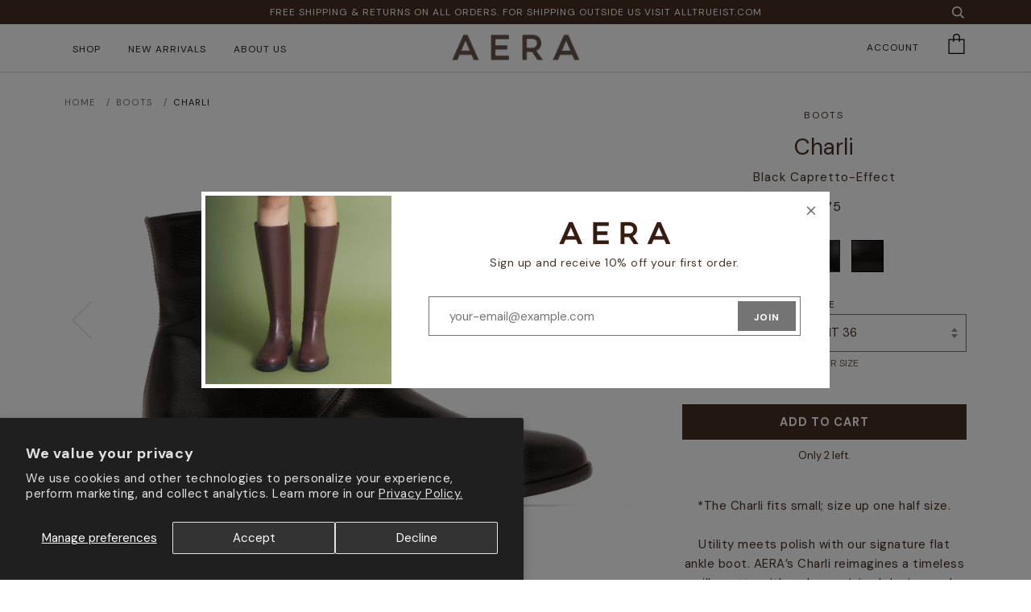

--- FILE ---
content_type: text/html; charset=utf-8
request_url: https://aeranewyork.com/collections/charli/products/851010i-charli-black-calf-effect
body_size: 24410
content:
<!doctype html>
<!--[if lt IE 7]><html class="no-js lt-ie9 lt-ie8 lt-ie7" lang="en"> <![endif]-->
<!--[if IE 7]><html class="no-js lt-ie9 lt-ie8" lang="en"> <![endif]-->
<!--[if IE 8]><html class="no-js lt-ie9" lang="en"> <![endif]-->
<!--[if IE 9 ]><html class="ie9 no-js"> <![endif]-->
<!--[if (gt IE 9)|!(IE)]><!--> <html class="no-js" lang="en"> <!--<![endif]-->
<head>
<!-- Google Tag Manager -->
<script>(function(w,d,s,l,i){w[l]=w[l]||[];w[l].push({'gtm.start':
new Date().getTime(),event:'gtm.js'});var f=d.getElementsByTagName(s)[0],
j=d.createElement(s),dl=l!='dataLayer'?'&l='+l:'';j.async=true;j.src=
'https://www.googletagmanager.com/gtm.js?id='+i+dl;f.parentNode.insertBefore(j,f);
})(window,document,'script','dataLayer','GTM-PDK39X72');</script>
<!-- End Google Tag Manager -->
<meta name="google-site-verification" content="23CAQlcPdXJS63mqOtTolA8qo00T-mSKLe1UA2Q-z_w" />
  
  <!-- ======================= Pipeline Theme V4.3.3 ========================= -->
  <meta charset="utf-8">
  <meta http-equiv="X-UA-Compatible" content="IE=edge,chrome=1">
  <meta name="p:domain_verify" content="7eef678ec86a55590fa80112497cf68e"/>

  
  <!-- /snippets/dexter-head-code.liquid -->
<meta name="ahrefs-site-verification" content="fe1c622cb89dbd7fa2350603b73e074cc7bb14841d96fcfac503f0fc88036ff1">

<!-- Google Search Console Verification -->
<meta name="google-site-verification" content="idplO20Chd8-zUvwEY5_L_V78r1MxHJamLZEK9soUpU" />
<!-- end GSCV -->

<!-- Facebook business manager domain verification -->
<meta name="facebook-domain-verification" content="bxf5siq06cgyr6i11wslj17yh8vbvr" />

<!-- Global site tag (gtag.js) - Google Ads: 753969655 -->
<script async src="https://www.googletagmanager.com/gtag/js?id=AW-753969655"></script>
<script>
  window.dataLayer = window.dataLayer || [];
  function gtag(){dataLayer.push(arguments);}
  gtag('js', new Date());

  gtag('config', 'AW-753969655');
</script>

<!-- Global Site Tag Bing -->
<script>(function(w,d,t,r,u){var f,n,i;w[u]=w[u]||[],f=function(){var o={ti:"56383299"};o.q=w[u],w[u]=new UET(o),w[u].push("pageLoad")},n=d.createElement(t),n.src=r,n.async=1,n.onload=n.onreadystatechange=function(){var s=this.readyState;s&&s!=="loaded"&&s!=="complete"||(f(),n.onload=n.onreadystatechange=null)},i=d.getElementsByTagName(t)[0],i.parentNode.insertBefore(n,i)})(window,document,"script","//bat.bing.com/bat.js","uetq");</script>


<link async rel="preconnect" href="https://fonts.googleapis.com">
<link async rel="preconnect" href="https://fonts.gstatic.com" crossorigin>
<link async href="https://fonts.googleapis.com/css2?family=DM+Sans:wght@400;700&display=swap" rel="stylesheet">

  
    <link rel="shortcut icon" href="//aeranewyork.com/cdn/shop/files/favicon_32_32x32.png?v=1613730276" type="image/png">
  

  <!-- Title and description ================================================ -->
  <title>
  CHARLI Vegan flat ankle Boots in Black Capretto | AERA
  </title>

  
  <meta name="description" content="Luxury footwear without the footprint. Sustainable Luxury, Certified Vegan and Carbon Neutral Proudly the first B Corp in luxury footwear Extra comfort cushioned insole Luxury Boots, Sustainable Boots The Charli is simply a perfect flat ankle boot for every day Sustainable Fashion sustainable footwear">






  <!-- Product meta ========================================================= -->
  <!-- /snippets/social-meta-tags.liquid -->


  <meta property="og:type" content="product">
  <meta property="og:title" content="CHARLI">
  
  <meta property="og:image" content="http://aeranewyork.com/cdn/shop/files/Charli_BlackCapretto1_1024x1024.jpg?v=1704447639">
	<meta property="og:image:type" content="image/jpeg" />
  <meta property="og:image:secure_url" content="https://aeranewyork.com/cdn/shop/files/Charli_BlackCapretto1_1024x1024.jpg?v=1704447639">
	<meta property="og:image:height" content="1024">
	<meta property="og:image:width" content="1024">
	<meta property="og:image:alt " content="CHARLI">
  
  <meta property="og:image" content="http://aeranewyork.com/cdn/shop/files/JCDHIEN_CHARLI_BLACK_1952351_1024x1024.png?v=1761856091">
	<meta property="og:image:type" content="image/jpeg" />
  <meta property="og:image:secure_url" content="https://aeranewyork.com/cdn/shop/files/JCDHIEN_CHARLI_BLACK_1952351_1024x1024.png?v=1761856091">
	<meta property="og:image:height" content="1024">
	<meta property="og:image:width" content="1024">
	<meta property="og:image:alt " content="CHARLI">
  
  <meta property="og:image" content="http://aeranewyork.com/cdn/shop/products/JCDHIEN_CHARLI_BLACK_195266_1_1024x1024.jpg?v=1761856091">
	<meta property="og:image:type" content="image/jpeg" />
  <meta property="og:image:secure_url" content="https://aeranewyork.com/cdn/shop/products/JCDHIEN_CHARLI_BLACK_195266_1_1024x1024.jpg?v=1761856091">
	<meta property="og:image:height" content="1024">
	<meta property="og:image:width" content="1024">
	<meta property="og:image:alt " content="CHARLI">
  
  <meta property="og:price:amount" content="675">
  <meta property="og:price:currency" content="USD">


  <meta property="og:description" content="Luxury footwear without the footprint. Sustainable Luxury, Certified Vegan and Carbon Neutral Proudly the first B Corp in luxury footwear Extra comfort cushioned insole Luxury Boots, Sustainable Boots The Charli is simply a perfect flat ankle boot for every day Sustainable Fashion sustainable footwear">

  <meta property="og:url" content="https://aeranewyork.com/products/851010i-charli-black-calf-effect">
  <meta property="og:site_name" content="AERA">
	<meta property="og:locale" content="en_US">







  <meta name="twitter:card" content="product">
  <meta name="twitter:title" content="CHARLI">
  <meta name="twitter:description" content="Luxury footwear without the footprint. Sustainable Luxury, Certified Vegan and Carbon Neutral Proudly the first B Corp in luxury footwear Extra comfort cushioned insole Luxury Boots, Sustainable Boots The Charli is simply a perfect flat ankle boot for every day Sustainable Fashion sustainable footwear">
  <meta name="twitter:image" content="https://aeranewyork.com/cdn/shop/files/Charli_BlackCapretto1_medium.jpg?v=1704447639">
  <meta name="twitter:image:width" content="240">
  <meta name="twitter:image:height" content="240">
  <meta name="twitter:label1" content="Price">
  
  <meta name="twitter:data1" content="$675 USD">
  
  <meta name="twitter:label2" content="Brand">
  <meta name="twitter:data2" content="AERA">
  



  <!-- Helpers ============================================================== -->
  <link rel="canonical" href="https://aeranewyork.com/products/851010i-charli-black-calf-effect">
  <meta name="viewport" content="width=device-width,initial-scale=1">
  <meta name="theme-color" content="#747474">

  <!-- CSS ================================================================== -->

 <link href="//aeranewyork.com/cdn/shop/t/87/assets/theme.scss.css?v=23643937905333856801697468902" rel="stylesheet" type="text/css" media="all" />




  <!-- Vendor JS ============================================================ -->

  <script src="//aeranewyork.com/cdn/shop/t/87/assets/vendor.js?v=19349907457483068571695329000" type="text/javascript"></script>
  <script src="//aeranewyork.com/cdn/shop/t/87/assets/bf.js?v=84856684792317230361695329000" type="text/javascript"></script>



  <!-- /snippets/oldIE-js.liquid -->


<!--[if lt IE 9]>
<script src="//cdnjs.cloudflare.com/ajax/libs/html5shiv/3.7.2/html5shiv.min.js" type="text/javascript"></script>
<script src="//aeranewyork.com/cdn/shop/t/87/assets/respond.min.js?v=52248677837542619231695329000" type="text/javascript"></script>
<script src="//aeranewyork.com/cdn/shop/t/87/assets/background_size_emu.js?v=20512233629963367491695329000" type="text/javascript"></script>
<link href="//aeranewyork.com/cdn/shop/t/87/assets/respond-proxy.html" id="respond-proxy" rel="respond-proxy" />
<link href="//aeranewyork.com/search?q=e4b06734fce03ed1cba0ea5830afeef2" id="respond-redirect" rel="respond-redirect" />
<script src="//aeranewyork.com/search?q=e4b06734fce03ed1cba0ea5830afeef2" type="text/javascript"></script>
<![endif]-->



  <script>
    var theme = {
      strings: {
        addToCart: "Add to Cart",
        soldOut: "Sold Out",
        unavailable: "Unavailable",
        join: "Join Now"
      },
      moneyFormat: "${{amount_no_decimals}}",
      version: '4.3.3'
    }
  </script>

  
  

  <!-- Pinterest Script -->
  <script type="text/javascript" defer src="//assets.pinterest.com/js/pinit.js"></script>

  <!-- Header hook for plugins ============================================== -->
  <script>window.performance && window.performance.mark && window.performance.mark('shopify.content_for_header.start');</script><meta name="google-site-verification" content="Y2C_SjDb8XRRdYgKzH2YDdfPO-4-lON2vV3qFjZnqmU">
<meta name="google-site-verification" content="LllNcX_0AK5CqtaulwD9_TDWjWpGcBA_uOS9W2waFUQ">
<meta name="google-site-verification" content="Nn0Pt_6XyjKdvbsv4q9hlpczPgRc9UtInbuXePPEdaI">
<meta name="google-site-verification" content="Y2C_SjDb8XRRdYgKzH2YDdfPO-4-lON2vV3qFjZnqmU">
<meta name="google-site-verification" content="VcGRnSdELiP1tV5nV9OJQRFD79maezNIZBvHt97VNGc">
<meta id="shopify-digital-wallet" name="shopify-digital-wallet" content="/6582009908/digital_wallets/dialog">
<meta name="shopify-checkout-api-token" content="1a49f8fb9f11198091550bb4d89e959a">
<meta id="in-context-paypal-metadata" data-shop-id="6582009908" data-venmo-supported="false" data-environment="production" data-locale="en_US" data-paypal-v4="true" data-currency="USD">
<link rel="alternate" type="application/json+oembed" href="https://aeranewyork.com/products/851010i-charli-black-calf-effect.oembed">
<script async="async" src="/checkouts/internal/preloads.js?locale=en-US"></script>
<link rel="preconnect" href="https://shop.app" crossorigin="anonymous">
<script async="async" src="https://shop.app/checkouts/internal/preloads.js?locale=en-US&shop_id=6582009908" crossorigin="anonymous"></script>
<script id="apple-pay-shop-capabilities" type="application/json">{"shopId":6582009908,"countryCode":"US","currencyCode":"USD","merchantCapabilities":["supports3DS"],"merchantId":"gid:\/\/shopify\/Shop\/6582009908","merchantName":"AERA","requiredBillingContactFields":["postalAddress","email"],"requiredShippingContactFields":["postalAddress","email"],"shippingType":"shipping","supportedNetworks":["visa","masterCard","amex","discover","elo","jcb"],"total":{"type":"pending","label":"AERA","amount":"1.00"},"shopifyPaymentsEnabled":true,"supportsSubscriptions":true}</script>
<script id="shopify-features" type="application/json">{"accessToken":"1a49f8fb9f11198091550bb4d89e959a","betas":["rich-media-storefront-analytics"],"domain":"aeranewyork.com","predictiveSearch":true,"shopId":6582009908,"locale":"en"}</script>
<script>var Shopify = Shopify || {};
Shopify.shop = "aera-new-york.myshopify.com";
Shopify.locale = "en";
Shopify.currency = {"active":"USD","rate":"1.0"};
Shopify.country = "US";
Shopify.theme = {"name":"AERA - 7.0.2","id":137351692534,"schema_name":"Pipeline","schema_version":"4.3.3","theme_store_id":739,"role":"main"};
Shopify.theme.handle = "null";
Shopify.theme.style = {"id":null,"handle":null};
Shopify.cdnHost = "aeranewyork.com/cdn";
Shopify.routes = Shopify.routes || {};
Shopify.routes.root = "/";</script>
<script type="module">!function(o){(o.Shopify=o.Shopify||{}).modules=!0}(window);</script>
<script>!function(o){function n(){var o=[];function n(){o.push(Array.prototype.slice.apply(arguments))}return n.q=o,n}var t=o.Shopify=o.Shopify||{};t.loadFeatures=n(),t.autoloadFeatures=n()}(window);</script>
<script>
  window.ShopifyPay = window.ShopifyPay || {};
  window.ShopifyPay.apiHost = "shop.app\/pay";
  window.ShopifyPay.redirectState = null;
</script>
<script id="shop-js-analytics" type="application/json">{"pageType":"product"}</script>
<script defer="defer" async type="module" src="//aeranewyork.com/cdn/shopifycloud/shop-js/modules/v2/client.init-shop-cart-sync_C5BV16lS.en.esm.js"></script>
<script defer="defer" async type="module" src="//aeranewyork.com/cdn/shopifycloud/shop-js/modules/v2/chunk.common_CygWptCX.esm.js"></script>
<script type="module">
  await import("//aeranewyork.com/cdn/shopifycloud/shop-js/modules/v2/client.init-shop-cart-sync_C5BV16lS.en.esm.js");
await import("//aeranewyork.com/cdn/shopifycloud/shop-js/modules/v2/chunk.common_CygWptCX.esm.js");

  window.Shopify.SignInWithShop?.initShopCartSync?.({"fedCMEnabled":true,"windoidEnabled":true});

</script>
<script>
  window.Shopify = window.Shopify || {};
  if (!window.Shopify.featureAssets) window.Shopify.featureAssets = {};
  window.Shopify.featureAssets['shop-js'] = {"shop-cart-sync":["modules/v2/client.shop-cart-sync_ZFArdW7E.en.esm.js","modules/v2/chunk.common_CygWptCX.esm.js"],"init-fed-cm":["modules/v2/client.init-fed-cm_CmiC4vf6.en.esm.js","modules/v2/chunk.common_CygWptCX.esm.js"],"shop-button":["modules/v2/client.shop-button_tlx5R9nI.en.esm.js","modules/v2/chunk.common_CygWptCX.esm.js"],"shop-cash-offers":["modules/v2/client.shop-cash-offers_DOA2yAJr.en.esm.js","modules/v2/chunk.common_CygWptCX.esm.js","modules/v2/chunk.modal_D71HUcav.esm.js"],"init-windoid":["modules/v2/client.init-windoid_sURxWdc1.en.esm.js","modules/v2/chunk.common_CygWptCX.esm.js"],"shop-toast-manager":["modules/v2/client.shop-toast-manager_ClPi3nE9.en.esm.js","modules/v2/chunk.common_CygWptCX.esm.js"],"init-shop-email-lookup-coordinator":["modules/v2/client.init-shop-email-lookup-coordinator_B8hsDcYM.en.esm.js","modules/v2/chunk.common_CygWptCX.esm.js"],"init-shop-cart-sync":["modules/v2/client.init-shop-cart-sync_C5BV16lS.en.esm.js","modules/v2/chunk.common_CygWptCX.esm.js"],"avatar":["modules/v2/client.avatar_BTnouDA3.en.esm.js"],"pay-button":["modules/v2/client.pay-button_FdsNuTd3.en.esm.js","modules/v2/chunk.common_CygWptCX.esm.js"],"init-customer-accounts":["modules/v2/client.init-customer-accounts_DxDtT_ad.en.esm.js","modules/v2/client.shop-login-button_C5VAVYt1.en.esm.js","modules/v2/chunk.common_CygWptCX.esm.js","modules/v2/chunk.modal_D71HUcav.esm.js"],"init-shop-for-new-customer-accounts":["modules/v2/client.init-shop-for-new-customer-accounts_ChsxoAhi.en.esm.js","modules/v2/client.shop-login-button_C5VAVYt1.en.esm.js","modules/v2/chunk.common_CygWptCX.esm.js","modules/v2/chunk.modal_D71HUcav.esm.js"],"shop-login-button":["modules/v2/client.shop-login-button_C5VAVYt1.en.esm.js","modules/v2/chunk.common_CygWptCX.esm.js","modules/v2/chunk.modal_D71HUcav.esm.js"],"init-customer-accounts-sign-up":["modules/v2/client.init-customer-accounts-sign-up_CPSyQ0Tj.en.esm.js","modules/v2/client.shop-login-button_C5VAVYt1.en.esm.js","modules/v2/chunk.common_CygWptCX.esm.js","modules/v2/chunk.modal_D71HUcav.esm.js"],"shop-follow-button":["modules/v2/client.shop-follow-button_Cva4Ekp9.en.esm.js","modules/v2/chunk.common_CygWptCX.esm.js","modules/v2/chunk.modal_D71HUcav.esm.js"],"checkout-modal":["modules/v2/client.checkout-modal_BPM8l0SH.en.esm.js","modules/v2/chunk.common_CygWptCX.esm.js","modules/v2/chunk.modal_D71HUcav.esm.js"],"lead-capture":["modules/v2/client.lead-capture_Bi8yE_yS.en.esm.js","modules/v2/chunk.common_CygWptCX.esm.js","modules/v2/chunk.modal_D71HUcav.esm.js"],"shop-login":["modules/v2/client.shop-login_D6lNrXab.en.esm.js","modules/v2/chunk.common_CygWptCX.esm.js","modules/v2/chunk.modal_D71HUcav.esm.js"],"payment-terms":["modules/v2/client.payment-terms_CZxnsJam.en.esm.js","modules/v2/chunk.common_CygWptCX.esm.js","modules/v2/chunk.modal_D71HUcav.esm.js"]};
</script>
<script>(function() {
  var isLoaded = false;
  function asyncLoad() {
    if (isLoaded) return;
    isLoaded = true;
    var urls = ["https:\/\/assets1.adroll.com\/shopify\/latest\/j\/shopify_rolling_bootstrap_v2.js?adroll_adv_id=MZUOOE6I4VG3RBBDB2R4BN\u0026adroll_pix_id=NAYJGE7525ERNFOR7GGKDO\u0026shop=aera-new-york.myshopify.com","https:\/\/ping.contactpigeon.com\/bi\/nshopjs\/cpagent142354.js?cid=aera_new_york\u0026v=001\u0026shop=aera-new-york.myshopify.com","https:\/\/chimpstatic.com\/mcjs-connected\/js\/users\/5ed42e72b550461c7b4068342\/78736cb9615b59a1bee0d3c24.js?shop=aera-new-york.myshopify.com","https:\/\/scripts.onvoard.com\/apps\/loader.js?shop=aera-new-york.myshopify.com","https:\/\/cdn.nfcube.com\/instafeed-70c6520d13b91371b244fb63efa90188.js?shop=aera-new-york.myshopify.com"];
    for (var i = 0; i < urls.length; i++) {
      var s = document.createElement('script');
      s.type = 'text/javascript';
      s.async = true;
      s.src = urls[i];
      var x = document.getElementsByTagName('script')[0];
      x.parentNode.insertBefore(s, x);
    }
  };
  if(window.attachEvent) {
    window.attachEvent('onload', asyncLoad);
  } else {
    window.addEventListener('load', asyncLoad, false);
  }
})();</script>
<script id="__st">var __st={"a":6582009908,"offset":-18000,"reqid":"a2d3aafb-d96b-430a-8de3-c0b1720fd356-1768656429","pageurl":"aeranewyork.com\/collections\/charli\/products\/851010i-charli-black-calf-effect","u":"8b44c3ea1239","p":"product","rtyp":"product","rid":3672333910068};</script>
<script>window.ShopifyPaypalV4VisibilityTracking = true;</script>
<script id="captcha-bootstrap">!function(){'use strict';const t='contact',e='account',n='new_comment',o=[[t,t],['blogs',n],['comments',n],[t,'customer']],c=[[e,'customer_login'],[e,'guest_login'],[e,'recover_customer_password'],[e,'create_customer']],r=t=>t.map((([t,e])=>`form[action*='/${t}']:not([data-nocaptcha='true']) input[name='form_type'][value='${e}']`)).join(','),a=t=>()=>t?[...document.querySelectorAll(t)].map((t=>t.form)):[];function s(){const t=[...o],e=r(t);return a(e)}const i='password',u='form_key',d=['recaptcha-v3-token','g-recaptcha-response','h-captcha-response',i],f=()=>{try{return window.sessionStorage}catch{return}},m='__shopify_v',_=t=>t.elements[u];function p(t,e,n=!1){try{const o=window.sessionStorage,c=JSON.parse(o.getItem(e)),{data:r}=function(t){const{data:e,action:n}=t;return t[m]||n?{data:e,action:n}:{data:t,action:n}}(c);for(const[e,n]of Object.entries(r))t.elements[e]&&(t.elements[e].value=n);n&&o.removeItem(e)}catch(o){console.error('form repopulation failed',{error:o})}}const l='form_type',E='cptcha';function T(t){t.dataset[E]=!0}const w=window,h=w.document,L='Shopify',v='ce_forms',y='captcha';let A=!1;((t,e)=>{const n=(g='f06e6c50-85a8-45c8-87d0-21a2b65856fe',I='https://cdn.shopify.com/shopifycloud/storefront-forms-hcaptcha/ce_storefront_forms_captcha_hcaptcha.v1.5.2.iife.js',D={infoText:'Protected by hCaptcha',privacyText:'Privacy',termsText:'Terms'},(t,e,n)=>{const o=w[L][v],c=o.bindForm;if(c)return c(t,g,e,D).then(n);var r;o.q.push([[t,g,e,D],n]),r=I,A||(h.body.append(Object.assign(h.createElement('script'),{id:'captcha-provider',async:!0,src:r})),A=!0)});var g,I,D;w[L]=w[L]||{},w[L][v]=w[L][v]||{},w[L][v].q=[],w[L][y]=w[L][y]||{},w[L][y].protect=function(t,e){n(t,void 0,e),T(t)},Object.freeze(w[L][y]),function(t,e,n,w,h,L){const[v,y,A,g]=function(t,e,n){const i=e?o:[],u=t?c:[],d=[...i,...u],f=r(d),m=r(i),_=r(d.filter((([t,e])=>n.includes(e))));return[a(f),a(m),a(_),s()]}(w,h,L),I=t=>{const e=t.target;return e instanceof HTMLFormElement?e:e&&e.form},D=t=>v().includes(t);t.addEventListener('submit',(t=>{const e=I(t);if(!e)return;const n=D(e)&&!e.dataset.hcaptchaBound&&!e.dataset.recaptchaBound,o=_(e),c=g().includes(e)&&(!o||!o.value);(n||c)&&t.preventDefault(),c&&!n&&(function(t){try{if(!f())return;!function(t){const e=f();if(!e)return;const n=_(t);if(!n)return;const o=n.value;o&&e.removeItem(o)}(t);const e=Array.from(Array(32),(()=>Math.random().toString(36)[2])).join('');!function(t,e){_(t)||t.append(Object.assign(document.createElement('input'),{type:'hidden',name:u})),t.elements[u].value=e}(t,e),function(t,e){const n=f();if(!n)return;const o=[...t.querySelectorAll(`input[type='${i}']`)].map((({name:t})=>t)),c=[...d,...o],r={};for(const[a,s]of new FormData(t).entries())c.includes(a)||(r[a]=s);n.setItem(e,JSON.stringify({[m]:1,action:t.action,data:r}))}(t,e)}catch(e){console.error('failed to persist form',e)}}(e),e.submit())}));const S=(t,e)=>{t&&!t.dataset[E]&&(n(t,e.some((e=>e===t))),T(t))};for(const o of['focusin','change'])t.addEventListener(o,(t=>{const e=I(t);D(e)&&S(e,y())}));const B=e.get('form_key'),M=e.get(l),P=B&&M;t.addEventListener('DOMContentLoaded',(()=>{const t=y();if(P)for(const e of t)e.elements[l].value===M&&p(e,B);[...new Set([...A(),...v().filter((t=>'true'===t.dataset.shopifyCaptcha))])].forEach((e=>S(e,t)))}))}(h,new URLSearchParams(w.location.search),n,t,e,['guest_login'])})(!0,!0)}();</script>
<script integrity="sha256-4kQ18oKyAcykRKYeNunJcIwy7WH5gtpwJnB7kiuLZ1E=" data-source-attribution="shopify.loadfeatures" defer="defer" src="//aeranewyork.com/cdn/shopifycloud/storefront/assets/storefront/load_feature-a0a9edcb.js" crossorigin="anonymous"></script>
<script crossorigin="anonymous" defer="defer" src="//aeranewyork.com/cdn/shopifycloud/storefront/assets/shopify_pay/storefront-65b4c6d7.js?v=20250812"></script>
<script data-source-attribution="shopify.dynamic_checkout.dynamic.init">var Shopify=Shopify||{};Shopify.PaymentButton=Shopify.PaymentButton||{isStorefrontPortableWallets:!0,init:function(){window.Shopify.PaymentButton.init=function(){};var t=document.createElement("script");t.src="https://aeranewyork.com/cdn/shopifycloud/portable-wallets/latest/portable-wallets.en.js",t.type="module",document.head.appendChild(t)}};
</script>
<script data-source-attribution="shopify.dynamic_checkout.buyer_consent">
  function portableWalletsHideBuyerConsent(e){var t=document.getElementById("shopify-buyer-consent"),n=document.getElementById("shopify-subscription-policy-button");t&&n&&(t.classList.add("hidden"),t.setAttribute("aria-hidden","true"),n.removeEventListener("click",e))}function portableWalletsShowBuyerConsent(e){var t=document.getElementById("shopify-buyer-consent"),n=document.getElementById("shopify-subscription-policy-button");t&&n&&(t.classList.remove("hidden"),t.removeAttribute("aria-hidden"),n.addEventListener("click",e))}window.Shopify?.PaymentButton&&(window.Shopify.PaymentButton.hideBuyerConsent=portableWalletsHideBuyerConsent,window.Shopify.PaymentButton.showBuyerConsent=portableWalletsShowBuyerConsent);
</script>
<script data-source-attribution="shopify.dynamic_checkout.cart.bootstrap">document.addEventListener("DOMContentLoaded",(function(){function t(){return document.querySelector("shopify-accelerated-checkout-cart, shopify-accelerated-checkout")}if(t())Shopify.PaymentButton.init();else{new MutationObserver((function(e,n){t()&&(Shopify.PaymentButton.init(),n.disconnect())})).observe(document.body,{childList:!0,subtree:!0})}}));
</script>
<script id='scb4127' type='text/javascript' async='' src='https://aeranewyork.com/cdn/shopifycloud/privacy-banner/storefront-banner.js'></script><link id="shopify-accelerated-checkout-styles" rel="stylesheet" media="screen" href="https://aeranewyork.com/cdn/shopifycloud/portable-wallets/latest/accelerated-checkout-backwards-compat.css" crossorigin="anonymous">
<style id="shopify-accelerated-checkout-cart">
        #shopify-buyer-consent {
  margin-top: 1em;
  display: inline-block;
  width: 100%;
}

#shopify-buyer-consent.hidden {
  display: none;
}

#shopify-subscription-policy-button {
  background: none;
  border: none;
  padding: 0;
  text-decoration: underline;
  font-size: inherit;
  cursor: pointer;
}

#shopify-subscription-policy-button::before {
  box-shadow: none;
}

      </style>

<script>window.performance && window.performance.mark && window.performance.mark('shopify.content_for_header.end');</script>


<script>
  (function() {
    window.OnVoard = window.OnVoard || function() {
      (window.OnVoard.q = window.OnVoard.q || []).push(arguments);
    };
  })();
</script>
<link href="https://monorail-edge.shopifysvc.com" rel="dns-prefetch">
<script>(function(){if ("sendBeacon" in navigator && "performance" in window) {try {var session_token_from_headers = performance.getEntriesByType('navigation')[0].serverTiming.find(x => x.name == '_s').description;} catch {var session_token_from_headers = undefined;}var session_cookie_matches = document.cookie.match(/_shopify_s=([^;]*)/);var session_token_from_cookie = session_cookie_matches && session_cookie_matches.length === 2 ? session_cookie_matches[1] : "";var session_token = session_token_from_headers || session_token_from_cookie || "";function handle_abandonment_event(e) {var entries = performance.getEntries().filter(function(entry) {return /monorail-edge.shopifysvc.com/.test(entry.name);});if (!window.abandonment_tracked && entries.length === 0) {window.abandonment_tracked = true;var currentMs = Date.now();var navigation_start = performance.timing.navigationStart;var payload = {shop_id: 6582009908,url: window.location.href,navigation_start,duration: currentMs - navigation_start,session_token,page_type: "product"};window.navigator.sendBeacon("https://monorail-edge.shopifysvc.com/v1/produce", JSON.stringify({schema_id: "online_store_buyer_site_abandonment/1.1",payload: payload,metadata: {event_created_at_ms: currentMs,event_sent_at_ms: currentMs}}));}}window.addEventListener('pagehide', handle_abandonment_event);}}());</script>
<script id="web-pixels-manager-setup">(function e(e,d,r,n,o){if(void 0===o&&(o={}),!Boolean(null===(a=null===(i=window.Shopify)||void 0===i?void 0:i.analytics)||void 0===a?void 0:a.replayQueue)){var i,a;window.Shopify=window.Shopify||{};var t=window.Shopify;t.analytics=t.analytics||{};var s=t.analytics;s.replayQueue=[],s.publish=function(e,d,r){return s.replayQueue.push([e,d,r]),!0};try{self.performance.mark("wpm:start")}catch(e){}var l=function(){var e={modern:/Edge?\/(1{2}[4-9]|1[2-9]\d|[2-9]\d{2}|\d{4,})\.\d+(\.\d+|)|Firefox\/(1{2}[4-9]|1[2-9]\d|[2-9]\d{2}|\d{4,})\.\d+(\.\d+|)|Chrom(ium|e)\/(9{2}|\d{3,})\.\d+(\.\d+|)|(Maci|X1{2}).+ Version\/(15\.\d+|(1[6-9]|[2-9]\d|\d{3,})\.\d+)([,.]\d+|)( \(\w+\)|)( Mobile\/\w+|) Safari\/|Chrome.+OPR\/(9{2}|\d{3,})\.\d+\.\d+|(CPU[ +]OS|iPhone[ +]OS|CPU[ +]iPhone|CPU IPhone OS|CPU iPad OS)[ +]+(15[._]\d+|(1[6-9]|[2-9]\d|\d{3,})[._]\d+)([._]\d+|)|Android:?[ /-](13[3-9]|1[4-9]\d|[2-9]\d{2}|\d{4,})(\.\d+|)(\.\d+|)|Android.+Firefox\/(13[5-9]|1[4-9]\d|[2-9]\d{2}|\d{4,})\.\d+(\.\d+|)|Android.+Chrom(ium|e)\/(13[3-9]|1[4-9]\d|[2-9]\d{2}|\d{4,})\.\d+(\.\d+|)|SamsungBrowser\/([2-9]\d|\d{3,})\.\d+/,legacy:/Edge?\/(1[6-9]|[2-9]\d|\d{3,})\.\d+(\.\d+|)|Firefox\/(5[4-9]|[6-9]\d|\d{3,})\.\d+(\.\d+|)|Chrom(ium|e)\/(5[1-9]|[6-9]\d|\d{3,})\.\d+(\.\d+|)([\d.]+$|.*Safari\/(?![\d.]+ Edge\/[\d.]+$))|(Maci|X1{2}).+ Version\/(10\.\d+|(1[1-9]|[2-9]\d|\d{3,})\.\d+)([,.]\d+|)( \(\w+\)|)( Mobile\/\w+|) Safari\/|Chrome.+OPR\/(3[89]|[4-9]\d|\d{3,})\.\d+\.\d+|(CPU[ +]OS|iPhone[ +]OS|CPU[ +]iPhone|CPU IPhone OS|CPU iPad OS)[ +]+(10[._]\d+|(1[1-9]|[2-9]\d|\d{3,})[._]\d+)([._]\d+|)|Android:?[ /-](13[3-9]|1[4-9]\d|[2-9]\d{2}|\d{4,})(\.\d+|)(\.\d+|)|Mobile Safari.+OPR\/([89]\d|\d{3,})\.\d+\.\d+|Android.+Firefox\/(13[5-9]|1[4-9]\d|[2-9]\d{2}|\d{4,})\.\d+(\.\d+|)|Android.+Chrom(ium|e)\/(13[3-9]|1[4-9]\d|[2-9]\d{2}|\d{4,})\.\d+(\.\d+|)|Android.+(UC? ?Browser|UCWEB|U3)[ /]?(15\.([5-9]|\d{2,})|(1[6-9]|[2-9]\d|\d{3,})\.\d+)\.\d+|SamsungBrowser\/(5\.\d+|([6-9]|\d{2,})\.\d+)|Android.+MQ{2}Browser\/(14(\.(9|\d{2,})|)|(1[5-9]|[2-9]\d|\d{3,})(\.\d+|))(\.\d+|)|K[Aa][Ii]OS\/(3\.\d+|([4-9]|\d{2,})\.\d+)(\.\d+|)/},d=e.modern,r=e.legacy,n=navigator.userAgent;return n.match(d)?"modern":n.match(r)?"legacy":"unknown"}(),u="modern"===l?"modern":"legacy",c=(null!=n?n:{modern:"",legacy:""})[u],f=function(e){return[e.baseUrl,"/wpm","/b",e.hashVersion,"modern"===e.buildTarget?"m":"l",".js"].join("")}({baseUrl:d,hashVersion:r,buildTarget:u}),m=function(e){var d=e.version,r=e.bundleTarget,n=e.surface,o=e.pageUrl,i=e.monorailEndpoint;return{emit:function(e){var a=e.status,t=e.errorMsg,s=(new Date).getTime(),l=JSON.stringify({metadata:{event_sent_at_ms:s},events:[{schema_id:"web_pixels_manager_load/3.1",payload:{version:d,bundle_target:r,page_url:o,status:a,surface:n,error_msg:t},metadata:{event_created_at_ms:s}}]});if(!i)return console&&console.warn&&console.warn("[Web Pixels Manager] No Monorail endpoint provided, skipping logging."),!1;try{return self.navigator.sendBeacon.bind(self.navigator)(i,l)}catch(e){}var u=new XMLHttpRequest;try{return u.open("POST",i,!0),u.setRequestHeader("Content-Type","text/plain"),u.send(l),!0}catch(e){return console&&console.warn&&console.warn("[Web Pixels Manager] Got an unhandled error while logging to Monorail."),!1}}}}({version:r,bundleTarget:l,surface:e.surface,pageUrl:self.location.href,monorailEndpoint:e.monorailEndpoint});try{o.browserTarget=l,function(e){var d=e.src,r=e.async,n=void 0===r||r,o=e.onload,i=e.onerror,a=e.sri,t=e.scriptDataAttributes,s=void 0===t?{}:t,l=document.createElement("script"),u=document.querySelector("head"),c=document.querySelector("body");if(l.async=n,l.src=d,a&&(l.integrity=a,l.crossOrigin="anonymous"),s)for(var f in s)if(Object.prototype.hasOwnProperty.call(s,f))try{l.dataset[f]=s[f]}catch(e){}if(o&&l.addEventListener("load",o),i&&l.addEventListener("error",i),u)u.appendChild(l);else{if(!c)throw new Error("Did not find a head or body element to append the script");c.appendChild(l)}}({src:f,async:!0,onload:function(){if(!function(){var e,d;return Boolean(null===(d=null===(e=window.Shopify)||void 0===e?void 0:e.analytics)||void 0===d?void 0:d.initialized)}()){var d=window.webPixelsManager.init(e)||void 0;if(d){var r=window.Shopify.analytics;r.replayQueue.forEach((function(e){var r=e[0],n=e[1],o=e[2];d.publishCustomEvent(r,n,o)})),r.replayQueue=[],r.publish=d.publishCustomEvent,r.visitor=d.visitor,r.initialized=!0}}},onerror:function(){return m.emit({status:"failed",errorMsg:"".concat(f," has failed to load")})},sri:function(e){var d=/^sha384-[A-Za-z0-9+/=]+$/;return"string"==typeof e&&d.test(e)}(c)?c:"",scriptDataAttributes:o}),m.emit({status:"loading"})}catch(e){m.emit({status:"failed",errorMsg:(null==e?void 0:e.message)||"Unknown error"})}}})({shopId: 6582009908,storefrontBaseUrl: "https://aeranewyork.com",extensionsBaseUrl: "https://extensions.shopifycdn.com/cdn/shopifycloud/web-pixels-manager",monorailEndpoint: "https://monorail-edge.shopifysvc.com/unstable/produce_batch",surface: "storefront-renderer",enabledBetaFlags: ["2dca8a86"],webPixelsConfigList: [{"id":"1590558966","configuration":"{\"merchantId\":\"1038553\", \"url\":\"https:\/\/classic.avantlink.com\", \"shopName\": \"aera-new-york\"}","eventPayloadVersion":"v1","runtimeContext":"STRICT","scriptVersion":"f125f620dfaaabbd1cefde6901cad1c4","type":"APP","apiClientId":125215244289,"privacyPurposes":["ANALYTICS","SALE_OF_DATA"],"dataSharingAdjustments":{"protectedCustomerApprovalScopes":["read_customer_personal_data"]}},{"id":"517603574","configuration":"{\"config\":\"{\\\"pixel_id\\\":\\\"G-T4L0PV0D0H\\\",\\\"target_country\\\":\\\"US\\\",\\\"gtag_events\\\":[{\\\"type\\\":\\\"begin_checkout\\\",\\\"action_label\\\":[\\\"G-T4L0PV0D0H\\\",\\\"AW-11402638458\\\/L3bJCNWZ8p4ZEPromb0q\\\"]},{\\\"type\\\":\\\"search\\\",\\\"action_label\\\":[\\\"G-T4L0PV0D0H\\\",\\\"AW-11402638458\\\/5ud-CM-Z8p4ZEPromb0q\\\"]},{\\\"type\\\":\\\"view_item\\\",\\\"action_label\\\":[\\\"G-T4L0PV0D0H\\\",\\\"AW-11402638458\\\/iECmCMyZ8p4ZEPromb0q\\\",\\\"MC-GHZV5266X8\\\"]},{\\\"type\\\":\\\"purchase\\\",\\\"action_label\\\":[\\\"G-T4L0PV0D0H\\\",\\\"AW-11402638458\\\/2-C0CMaZ8p4ZEPromb0q\\\",\\\"MC-GHZV5266X8\\\"]},{\\\"type\\\":\\\"page_view\\\",\\\"action_label\\\":[\\\"G-T4L0PV0D0H\\\",\\\"AW-11402638458\\\/IoytCMmZ8p4ZEPromb0q\\\",\\\"MC-GHZV5266X8\\\"]},{\\\"type\\\":\\\"add_payment_info\\\",\\\"action_label\\\":[\\\"G-T4L0PV0D0H\\\",\\\"AW-11402638458\\\/eqS6CNiZ8p4ZEPromb0q\\\"]},{\\\"type\\\":\\\"add_to_cart\\\",\\\"action_label\\\":[\\\"G-T4L0PV0D0H\\\",\\\"AW-11402638458\\\/2vpFCNKZ8p4ZEPromb0q\\\"]}],\\\"enable_monitoring_mode\\\":false}\"}","eventPayloadVersion":"v1","runtimeContext":"OPEN","scriptVersion":"b2a88bafab3e21179ed38636efcd8a93","type":"APP","apiClientId":1780363,"privacyPurposes":[],"dataSharingAdjustments":{"protectedCustomerApprovalScopes":["read_customer_address","read_customer_email","read_customer_name","read_customer_personal_data","read_customer_phone"]}},{"id":"247070966","configuration":"{\"pixel_id\":\"2351680341551003\",\"pixel_type\":\"facebook_pixel\"}","eventPayloadVersion":"v1","runtimeContext":"OPEN","scriptVersion":"ca16bc87fe92b6042fbaa3acc2fbdaa6","type":"APP","apiClientId":2329312,"privacyPurposes":["ANALYTICS","MARKETING","SALE_OF_DATA"],"dataSharingAdjustments":{"protectedCustomerApprovalScopes":["read_customer_address","read_customer_email","read_customer_name","read_customer_personal_data","read_customer_phone"]}},{"id":"78774518","configuration":"{\"tagID\":\"2613237192050\"}","eventPayloadVersion":"v1","runtimeContext":"STRICT","scriptVersion":"18031546ee651571ed29edbe71a3550b","type":"APP","apiClientId":3009811,"privacyPurposes":["ANALYTICS","MARKETING","SALE_OF_DATA"],"dataSharingAdjustments":{"protectedCustomerApprovalScopes":["read_customer_address","read_customer_email","read_customer_name","read_customer_personal_data","read_customer_phone"]}},{"id":"56983798","configuration":"{\"ti\":\"97094872\",\"endpoint\":\"https:\/\/bat.bing.com\/action\/0\"}","eventPayloadVersion":"v1","runtimeContext":"STRICT","scriptVersion":"5ee93563fe31b11d2d65e2f09a5229dc","type":"APP","apiClientId":2997493,"privacyPurposes":["ANALYTICS","MARKETING","SALE_OF_DATA"],"dataSharingAdjustments":{"protectedCustomerApprovalScopes":["read_customer_personal_data"]}},{"id":"shopify-app-pixel","configuration":"{}","eventPayloadVersion":"v1","runtimeContext":"STRICT","scriptVersion":"0450","apiClientId":"shopify-pixel","type":"APP","privacyPurposes":["ANALYTICS","MARKETING"]},{"id":"shopify-custom-pixel","eventPayloadVersion":"v1","runtimeContext":"LAX","scriptVersion":"0450","apiClientId":"shopify-pixel","type":"CUSTOM","privacyPurposes":["ANALYTICS","MARKETING"]}],isMerchantRequest: false,initData: {"shop":{"name":"AERA","paymentSettings":{"currencyCode":"USD"},"myshopifyDomain":"aera-new-york.myshopify.com","countryCode":"US","storefrontUrl":"https:\/\/aeranewyork.com"},"customer":null,"cart":null,"checkout":null,"productVariants":[{"price":{"amount":675.0,"currencyCode":"USD"},"product":{"title":"CHARLI","vendor":"AERA","id":"3672333910068","untranslatedTitle":"CHARLI","url":"\/products\/851010i-charli-black-calf-effect","type":"Boots"},"id":"28556489490484","image":{"src":"\/\/aeranewyork.com\/cdn\/shop\/files\/Charli_BlackCapretto1.jpg?v=1704447639"},"sku":"851010I35","title":"US 5 \/ IT 35 \/ Black","untranslatedTitle":"US 5 \/ IT 35 \/ Black"},{"price":{"amount":675.0,"currencyCode":"USD"},"product":{"title":"CHARLI","vendor":"AERA","id":"3672333910068","untranslatedTitle":"CHARLI","url":"\/products\/851010i-charli-black-calf-effect","type":"Boots"},"id":"28556489523252","image":{"src":"\/\/aeranewyork.com\/cdn\/shop\/files\/Charli_BlackCapretto1.jpg?v=1704447639"},"sku":"851010I36","title":"US 6 \/ IT 36 \/ Black","untranslatedTitle":"US 6 \/ IT 36 \/ Black"},{"price":{"amount":675.0,"currencyCode":"USD"},"product":{"title":"CHARLI","vendor":"AERA","id":"3672333910068","untranslatedTitle":"CHARLI","url":"\/products\/851010i-charli-black-calf-effect","type":"Boots"},"id":"28556489556020","image":{"src":"\/\/aeranewyork.com\/cdn\/shop\/files\/Charli_BlackCapretto1.jpg?v=1704447639"},"sku":"851010I365","title":"US 6.5 \/ IT 36.5 \/ Black","untranslatedTitle":"US 6.5 \/ IT 36.5 \/ Black"},{"price":{"amount":675.0,"currencyCode":"USD"},"product":{"title":"CHARLI","vendor":"AERA","id":"3672333910068","untranslatedTitle":"CHARLI","url":"\/products\/851010i-charli-black-calf-effect","type":"Boots"},"id":"28556489588788","image":{"src":"\/\/aeranewyork.com\/cdn\/shop\/files\/Charli_BlackCapretto1.jpg?v=1704447639"},"sku":"851010I37","title":"US 7 \/ IT 37 \/ Black","untranslatedTitle":"US 7 \/ IT 37 \/ Black"},{"price":{"amount":675.0,"currencyCode":"USD"},"product":{"title":"CHARLI","vendor":"AERA","id":"3672333910068","untranslatedTitle":"CHARLI","url":"\/products\/851010i-charli-black-calf-effect","type":"Boots"},"id":"28556489621556","image":{"src":"\/\/aeranewyork.com\/cdn\/shop\/files\/Charli_BlackCapretto1.jpg?v=1704447639"},"sku":"851010I375","title":"US 7.5 \/ IT 37.5 \/ Black","untranslatedTitle":"US 7.5 \/ IT 37.5 \/ Black"},{"price":{"amount":675.0,"currencyCode":"USD"},"product":{"title":"CHARLI","vendor":"AERA","id":"3672333910068","untranslatedTitle":"CHARLI","url":"\/products\/851010i-charli-black-calf-effect","type":"Boots"},"id":"28556489654324","image":{"src":"\/\/aeranewyork.com\/cdn\/shop\/files\/Charli_BlackCapretto1.jpg?v=1704447639"},"sku":"851010I38","title":"US 8 \/ IT 38 \/ Black","untranslatedTitle":"US 8 \/ IT 38 \/ Black"},{"price":{"amount":675.0,"currencyCode":"USD"},"product":{"title":"CHARLI","vendor":"AERA","id":"3672333910068","untranslatedTitle":"CHARLI","url":"\/products\/851010i-charli-black-calf-effect","type":"Boots"},"id":"28556489687092","image":{"src":"\/\/aeranewyork.com\/cdn\/shop\/files\/Charli_BlackCapretto1.jpg?v=1704447639"},"sku":"851010I385","title":"US 8.5 \/ IT 38.5 \/ Black","untranslatedTitle":"US 8.5 \/ IT 38.5 \/ Black"},{"price":{"amount":675.0,"currencyCode":"USD"},"product":{"title":"CHARLI","vendor":"AERA","id":"3672333910068","untranslatedTitle":"CHARLI","url":"\/products\/851010i-charli-black-calf-effect","type":"Boots"},"id":"28556489719860","image":{"src":"\/\/aeranewyork.com\/cdn\/shop\/files\/Charli_BlackCapretto1.jpg?v=1704447639"},"sku":"851010I39","title":"US 9 \/ IT 39 \/ Black","untranslatedTitle":"US 9 \/ IT 39 \/ Black"},{"price":{"amount":675.0,"currencyCode":"USD"},"product":{"title":"CHARLI","vendor":"AERA","id":"3672333910068","untranslatedTitle":"CHARLI","url":"\/products\/851010i-charli-black-calf-effect","type":"Boots"},"id":"28556489752628","image":{"src":"\/\/aeranewyork.com\/cdn\/shop\/files\/Charli_BlackCapretto1.jpg?v=1704447639"},"sku":"851010I395","title":"US 9.5 \/ IT 39.5 \/ Black","untranslatedTitle":"US 9.5 \/ IT 39.5 \/ Black"},{"price":{"amount":675.0,"currencyCode":"USD"},"product":{"title":"CHARLI","vendor":"AERA","id":"3672333910068","untranslatedTitle":"CHARLI","url":"\/products\/851010i-charli-black-calf-effect","type":"Boots"},"id":"28556489785396","image":{"src":"\/\/aeranewyork.com\/cdn\/shop\/files\/Charli_BlackCapretto1.jpg?v=1704447639"},"sku":"851010I40","title":"US 10 \/ IT 40 \/ Black","untranslatedTitle":"US 10 \/ IT 40 \/ Black"},{"price":{"amount":675.0,"currencyCode":"USD"},"product":{"title":"CHARLI","vendor":"AERA","id":"3672333910068","untranslatedTitle":"CHARLI","url":"\/products\/851010i-charli-black-calf-effect","type":"Boots"},"id":"28556489818164","image":{"src":"\/\/aeranewyork.com\/cdn\/shop\/files\/Charli_BlackCapretto1.jpg?v=1704447639"},"sku":"851010I405","title":"US 10.5 \/ IT 40.5 \/ Black","untranslatedTitle":"US 10.5 \/ IT 40.5 \/ Black"},{"price":{"amount":675.0,"currencyCode":"USD"},"product":{"title":"CHARLI","vendor":"AERA","id":"3672333910068","untranslatedTitle":"CHARLI","url":"\/products\/851010i-charli-black-calf-effect","type":"Boots"},"id":"28556489850932","image":{"src":"\/\/aeranewyork.com\/cdn\/shop\/files\/Charli_BlackCapretto1.jpg?v=1704447639"},"sku":"851010I41","title":"US 11 \/ IT 41 \/ Black","untranslatedTitle":"US 11 \/ IT 41 \/ Black"},{"price":{"amount":675.0,"currencyCode":"USD"},"product":{"title":"CHARLI","vendor":"AERA","id":"3672333910068","untranslatedTitle":"CHARLI","url":"\/products\/851010i-charli-black-calf-effect","type":"Boots"},"id":"28556489883700","image":{"src":"\/\/aeranewyork.com\/cdn\/shop\/files\/Charli_BlackCapretto1.jpg?v=1704447639"},"sku":"851010I415","title":"US 11.5 \/ IT 41.5 \/ Black","untranslatedTitle":"US 11.5 \/ IT 41.5 \/ Black"},{"price":{"amount":675.0,"currencyCode":"USD"},"product":{"title":"CHARLI","vendor":"AERA","id":"3672333910068","untranslatedTitle":"CHARLI","url":"\/products\/851010i-charli-black-calf-effect","type":"Boots"},"id":"28556489916468","image":{"src":"\/\/aeranewyork.com\/cdn\/shop\/files\/Charli_BlackCapretto1.jpg?v=1704447639"},"sku":"851010I42","title":"US 12 \/ IT 42 \/ Black","untranslatedTitle":"US 12 \/ IT 42 \/ Black"}],"purchasingCompany":null},},"https://aeranewyork.com/cdn","fcfee988w5aeb613cpc8e4bc33m6693e112",{"modern":"","legacy":""},{"shopId":"6582009908","storefrontBaseUrl":"https:\/\/aeranewyork.com","extensionBaseUrl":"https:\/\/extensions.shopifycdn.com\/cdn\/shopifycloud\/web-pixels-manager","surface":"storefront-renderer","enabledBetaFlags":"[\"2dca8a86\"]","isMerchantRequest":"false","hashVersion":"fcfee988w5aeb613cpc8e4bc33m6693e112","publish":"custom","events":"[[\"page_viewed\",{}],[\"product_viewed\",{\"productVariant\":{\"price\":{\"amount\":675.0,\"currencyCode\":\"USD\"},\"product\":{\"title\":\"CHARLI\",\"vendor\":\"AERA\",\"id\":\"3672333910068\",\"untranslatedTitle\":\"CHARLI\",\"url\":\"\/products\/851010i-charli-black-calf-effect\",\"type\":\"Boots\"},\"id\":\"28556489523252\",\"image\":{\"src\":\"\/\/aeranewyork.com\/cdn\/shop\/files\/Charli_BlackCapretto1.jpg?v=1704447639\"},\"sku\":\"851010I36\",\"title\":\"US 6 \/ IT 36 \/ Black\",\"untranslatedTitle\":\"US 6 \/ IT 36 \/ Black\"}}]]"});</script><script>
  window.ShopifyAnalytics = window.ShopifyAnalytics || {};
  window.ShopifyAnalytics.meta = window.ShopifyAnalytics.meta || {};
  window.ShopifyAnalytics.meta.currency = 'USD';
  var meta = {"product":{"id":3672333910068,"gid":"gid:\/\/shopify\/Product\/3672333910068","vendor":"AERA","type":"Boots","handle":"851010i-charli-black-calf-effect","variants":[{"id":28556489490484,"price":67500,"name":"CHARLI - US 5 \/ IT 35 \/ Black","public_title":"US 5 \/ IT 35 \/ Black","sku":"851010I35"},{"id":28556489523252,"price":67500,"name":"CHARLI - US 6 \/ IT 36 \/ Black","public_title":"US 6 \/ IT 36 \/ Black","sku":"851010I36"},{"id":28556489556020,"price":67500,"name":"CHARLI - US 6.5 \/ IT 36.5 \/ Black","public_title":"US 6.5 \/ IT 36.5 \/ Black","sku":"851010I365"},{"id":28556489588788,"price":67500,"name":"CHARLI - US 7 \/ IT 37 \/ Black","public_title":"US 7 \/ IT 37 \/ Black","sku":"851010I37"},{"id":28556489621556,"price":67500,"name":"CHARLI - US 7.5 \/ IT 37.5 \/ Black","public_title":"US 7.5 \/ IT 37.5 \/ Black","sku":"851010I375"},{"id":28556489654324,"price":67500,"name":"CHARLI - US 8 \/ IT 38 \/ Black","public_title":"US 8 \/ IT 38 \/ Black","sku":"851010I38"},{"id":28556489687092,"price":67500,"name":"CHARLI - US 8.5 \/ IT 38.5 \/ Black","public_title":"US 8.5 \/ IT 38.5 \/ Black","sku":"851010I385"},{"id":28556489719860,"price":67500,"name":"CHARLI - US 9 \/ IT 39 \/ Black","public_title":"US 9 \/ IT 39 \/ Black","sku":"851010I39"},{"id":28556489752628,"price":67500,"name":"CHARLI - US 9.5 \/ IT 39.5 \/ Black","public_title":"US 9.5 \/ IT 39.5 \/ Black","sku":"851010I395"},{"id":28556489785396,"price":67500,"name":"CHARLI - US 10 \/ IT 40 \/ Black","public_title":"US 10 \/ IT 40 \/ Black","sku":"851010I40"},{"id":28556489818164,"price":67500,"name":"CHARLI - US 10.5 \/ IT 40.5 \/ Black","public_title":"US 10.5 \/ IT 40.5 \/ Black","sku":"851010I405"},{"id":28556489850932,"price":67500,"name":"CHARLI - US 11 \/ IT 41 \/ Black","public_title":"US 11 \/ IT 41 \/ Black","sku":"851010I41"},{"id":28556489883700,"price":67500,"name":"CHARLI - US 11.5 \/ IT 41.5 \/ Black","public_title":"US 11.5 \/ IT 41.5 \/ Black","sku":"851010I415"},{"id":28556489916468,"price":67500,"name":"CHARLI - US 12 \/ IT 42 \/ Black","public_title":"US 12 \/ IT 42 \/ Black","sku":"851010I42"}],"remote":false},"page":{"pageType":"product","resourceType":"product","resourceId":3672333910068,"requestId":"a2d3aafb-d96b-430a-8de3-c0b1720fd356-1768656429"}};
  for (var attr in meta) {
    window.ShopifyAnalytics.meta[attr] = meta[attr];
  }
</script>
<script class="analytics">
  (function () {
    var customDocumentWrite = function(content) {
      var jquery = null;

      if (window.jQuery) {
        jquery = window.jQuery;
      } else if (window.Checkout && window.Checkout.$) {
        jquery = window.Checkout.$;
      }

      if (jquery) {
        jquery('body').append(content);
      }
    };

    var hasLoggedConversion = function(token) {
      if (token) {
        return document.cookie.indexOf('loggedConversion=' + token) !== -1;
      }
      return false;
    }

    var setCookieIfConversion = function(token) {
      if (token) {
        var twoMonthsFromNow = new Date(Date.now());
        twoMonthsFromNow.setMonth(twoMonthsFromNow.getMonth() + 2);

        document.cookie = 'loggedConversion=' + token + '; expires=' + twoMonthsFromNow;
      }
    }

    var trekkie = window.ShopifyAnalytics.lib = window.trekkie = window.trekkie || [];
    if (trekkie.integrations) {
      return;
    }
    trekkie.methods = [
      'identify',
      'page',
      'ready',
      'track',
      'trackForm',
      'trackLink'
    ];
    trekkie.factory = function(method) {
      return function() {
        var args = Array.prototype.slice.call(arguments);
        args.unshift(method);
        trekkie.push(args);
        return trekkie;
      };
    };
    for (var i = 0; i < trekkie.methods.length; i++) {
      var key = trekkie.methods[i];
      trekkie[key] = trekkie.factory(key);
    }
    trekkie.load = function(config) {
      trekkie.config = config || {};
      trekkie.config.initialDocumentCookie = document.cookie;
      var first = document.getElementsByTagName('script')[0];
      var script = document.createElement('script');
      script.type = 'text/javascript';
      script.onerror = function(e) {
        var scriptFallback = document.createElement('script');
        scriptFallback.type = 'text/javascript';
        scriptFallback.onerror = function(error) {
                var Monorail = {
      produce: function produce(monorailDomain, schemaId, payload) {
        var currentMs = new Date().getTime();
        var event = {
          schema_id: schemaId,
          payload: payload,
          metadata: {
            event_created_at_ms: currentMs,
            event_sent_at_ms: currentMs
          }
        };
        return Monorail.sendRequest("https://" + monorailDomain + "/v1/produce", JSON.stringify(event));
      },
      sendRequest: function sendRequest(endpointUrl, payload) {
        // Try the sendBeacon API
        if (window && window.navigator && typeof window.navigator.sendBeacon === 'function' && typeof window.Blob === 'function' && !Monorail.isIos12()) {
          var blobData = new window.Blob([payload], {
            type: 'text/plain'
          });

          if (window.navigator.sendBeacon(endpointUrl, blobData)) {
            return true;
          } // sendBeacon was not successful

        } // XHR beacon

        var xhr = new XMLHttpRequest();

        try {
          xhr.open('POST', endpointUrl);
          xhr.setRequestHeader('Content-Type', 'text/plain');
          xhr.send(payload);
        } catch (e) {
          console.log(e);
        }

        return false;
      },
      isIos12: function isIos12() {
        return window.navigator.userAgent.lastIndexOf('iPhone; CPU iPhone OS 12_') !== -1 || window.navigator.userAgent.lastIndexOf('iPad; CPU OS 12_') !== -1;
      }
    };
    Monorail.produce('monorail-edge.shopifysvc.com',
      'trekkie_storefront_load_errors/1.1',
      {shop_id: 6582009908,
      theme_id: 137351692534,
      app_name: "storefront",
      context_url: window.location.href,
      source_url: "//aeranewyork.com/cdn/s/trekkie.storefront.cd680fe47e6c39ca5d5df5f0a32d569bc48c0f27.min.js"});

        };
        scriptFallback.async = true;
        scriptFallback.src = '//aeranewyork.com/cdn/s/trekkie.storefront.cd680fe47e6c39ca5d5df5f0a32d569bc48c0f27.min.js';
        first.parentNode.insertBefore(scriptFallback, first);
      };
      script.async = true;
      script.src = '//aeranewyork.com/cdn/s/trekkie.storefront.cd680fe47e6c39ca5d5df5f0a32d569bc48c0f27.min.js';
      first.parentNode.insertBefore(script, first);
    };
    trekkie.load(
      {"Trekkie":{"appName":"storefront","development":false,"defaultAttributes":{"shopId":6582009908,"isMerchantRequest":null,"themeId":137351692534,"themeCityHash":"16953765272708881730","contentLanguage":"en","currency":"USD","eventMetadataId":"d557fec7-2bb0-4a84-b74f-6c8f8e21d447"},"isServerSideCookieWritingEnabled":true,"monorailRegion":"shop_domain","enabledBetaFlags":["65f19447"]},"Session Attribution":{},"S2S":{"facebookCapiEnabled":false,"source":"trekkie-storefront-renderer","apiClientId":580111}}
    );

    var loaded = false;
    trekkie.ready(function() {
      if (loaded) return;
      loaded = true;

      window.ShopifyAnalytics.lib = window.trekkie;

      var originalDocumentWrite = document.write;
      document.write = customDocumentWrite;
      try { window.ShopifyAnalytics.merchantGoogleAnalytics.call(this); } catch(error) {};
      document.write = originalDocumentWrite;

      window.ShopifyAnalytics.lib.page(null,{"pageType":"product","resourceType":"product","resourceId":3672333910068,"requestId":"a2d3aafb-d96b-430a-8de3-c0b1720fd356-1768656429","shopifyEmitted":true});

      var match = window.location.pathname.match(/checkouts\/(.+)\/(thank_you|post_purchase)/)
      var token = match? match[1]: undefined;
      if (!hasLoggedConversion(token)) {
        setCookieIfConversion(token);
        window.ShopifyAnalytics.lib.track("Viewed Product",{"currency":"USD","variantId":28556489490484,"productId":3672333910068,"productGid":"gid:\/\/shopify\/Product\/3672333910068","name":"CHARLI - US 5 \/ IT 35 \/ Black","price":"675.00","sku":"851010I35","brand":"AERA","variant":"US 5 \/ IT 35 \/ Black","category":"Boots","nonInteraction":true,"remote":false},undefined,undefined,{"shopifyEmitted":true});
      window.ShopifyAnalytics.lib.track("monorail:\/\/trekkie_storefront_viewed_product\/1.1",{"currency":"USD","variantId":28556489490484,"productId":3672333910068,"productGid":"gid:\/\/shopify\/Product\/3672333910068","name":"CHARLI - US 5 \/ IT 35 \/ Black","price":"675.00","sku":"851010I35","brand":"AERA","variant":"US 5 \/ IT 35 \/ Black","category":"Boots","nonInteraction":true,"remote":false,"referer":"https:\/\/aeranewyork.com\/collections\/charli\/products\/851010i-charli-black-calf-effect"});
      }
    });


        var eventsListenerScript = document.createElement('script');
        eventsListenerScript.async = true;
        eventsListenerScript.src = "//aeranewyork.com/cdn/shopifycloud/storefront/assets/shop_events_listener-3da45d37.js";
        document.getElementsByTagName('head')[0].appendChild(eventsListenerScript);

})();</script>
<script
  defer
  src="https://aeranewyork.com/cdn/shopifycloud/perf-kit/shopify-perf-kit-3.0.4.min.js"
  data-application="storefront-renderer"
  data-shop-id="6582009908"
  data-render-region="gcp-us-central1"
  data-page-type="product"
  data-theme-instance-id="137351692534"
  data-theme-name="Pipeline"
  data-theme-version="4.3.3"
  data-monorail-region="shop_domain"
  data-resource-timing-sampling-rate="10"
  data-shs="true"
  data-shs-beacon="true"
  data-shs-export-with-fetch="true"
  data-shs-logs-sample-rate="1"
  data-shs-beacon-endpoint="https://aeranewyork.com/api/collect"
></script>
</head>

<body id="charli-vegan-flat-ankle-boots-in-black-capretto" class="template-product" >
  <!-- Google Tag Manager (noscript) -->
<noscript><iframe src="https://www.googletagmanager.com/ns.html?id=GTM-PDK39X72"
height="0" width="0" style="display:none;visibility:hidden"></iframe></noscript>
<!-- End Google Tag Manager (noscript) -->

  
  <!-- /snippets/dexter-body-first.liquid -->



  <div id="shopify-section-header" class="shopify-section"><div class="header__wrapper">
  <div class="top-bar-container">

    

  
  <div class="info-bar showMobile">
    <div class="wrapper text-center">

      

      
      <div class="header-message uppercase header-message--crowded">
        
         <span class="hide-for-small"><p>Free shipping & returns on all orders. For shipping outside US visit <a href="https://www.alltrueist.com" target="_blank" title="https://www.alltrueist.com">AllTRUEist.com</a></p></span> <span class="show-for-small"><p>Free shipping & returns on all orders</p></span>
       
      </div>
      

      
        <div class="header-search__wrapper">
          <div class="header-search" itemscope itemtype="https://schema.org/WebSite">
            <meta itemprop="url" content="https://aeranewyork.com"/>
            <form itemprop="potentialAction" itemscope itemtype="https://schema.org/SearchAction" action="/search" method="get" class="input-group search" role="search">
              <input type="hidden" name="type" value="product">
              <meta itemprop="target" content="https://aeranewyork.com/search?type=product&q={q}"/>
              
              <input itemprop="query-input" class="search-bar" type="search" name="q" aria-label="Search Field">
              <button type="submit" class="btn search-btn" aria-label="Search Button"></button>
            </form>
          </div>
        </div>
      

    </div>
  </div>
  

</div>

  <header class="site-header header--small" role="banner">
    <div class="wrapper">
      <div class="nav--desktop">
        
  <div class="nav-wrapper">
    <ul class="main-menu accessibleNav" role="navigation" aria-label="primary" id="ariaHamburger">
      
      
        <li class="parent ">
  <a href="/collections/women" class="nav-link" aria-haspopup="true" aria-expanded="false">Shop</a>
  
    <a href="#" class="nav-carat" aria-haspopup="true" aria-expanded="false"><span class="plus">+</span><span class="minus">-</span></a>
      <div class="main-menu-dropdown">
        <ul>
        
        
          <li class="child ">
  <a href="/collections/womens-boots" class="nav-link">Boots</a>
  
</li>

        
          <li class="child ">
  <a href="/collections/pumps" class="nav-link">Pumps</a>
  
</li>

        
          <li class="child ">
  <a href="/collections/flats" class="nav-link">Flats</a>
  
</li>

        
          <li class="child ">
  <a href="/collections/sandals" class="nav-link">Sandals</a>
  
</li>

        
          <li class="child ">
  <a href="/collections/mules-1" class="nav-link">Mules</a>
  
</li>

        
          <li class="child ">
  <a href="/pages/book-an-appointment" class="nav-link">Private appointment</a>
  
</li>

        
      </ul>
    </div>
  
</li>

      
        <li class="child ">
  <a href="/collections/new-collection" class="nav-link"> New Arrivals</a>
  
</li>

      
        <li class="parent ">
  <a href="/pages/about" class="nav-link" aria-haspopup="true" aria-expanded="false">About Us</a>
  
    <a href="#" class="nav-carat" aria-haspopup="true" aria-expanded="false"><span class="plus">+</span><span class="minus">-</span></a>
      <div class="main-menu-dropdown">
        <ul>
        
        
          <li class="child ">
  <a href="/pages/about" class="nav-link">Sustainability</a>
  
</li>

        
          <li class="child ">
  <a href="/pages/about/#certified-b-corp" class="nav-link">Certified B Corporation</a>
  
</li>

        
          <li class="child ">
  <a href="/pages/making-of-an-aera" class="nav-link">Making of an AERA</a>
  
</li>

        
          <li class="child ">
  <a href="/pages/size-chart" class="nav-link">Size Chart</a>
  
</li>

        
          <li class="child ">
  <a href="/pages/retailers" class="nav-link">Our Partners</a>
  
</li>

        
          <li class="child ">
  <a href="/blogs/journal" class="nav-link">Journal</a>
  
</li>

        
          <li class="child ">
  <a href="/pages/press" class="nav-link">Press</a>
  
</li>

        
      </ul>
    </div>
  
</li>

      
    </ul>
  </div>

<div class="mobile-wrapper">
  <div class="header-cart__wrapper">
    <a href="/cart" class="CartToggle header-cart" role="button" aria-label="Show Cart in a popup window"></a>
    <span class="header-cart__bubble cartCount hidden-count"></span>
  </div>
  <div class="logo-wrapper logo-wrapper--image">
    
      <div class="h4 header-logo" itemscope itemtype="http://schema.org/Organization">
    
        
        <a href="/" itemprop="url" role="link" aria-label="Aera New York logo">
          
          <img src="//aeranewyork.com/cdn/shop/files/aera_new_logo_notagline_89548734-c5c7-4440-82ca-a03d38c389b3_180x.png?v=1615333635"
          srcset="//aeranewyork.com/cdn/shop/files/aera_new_logo_notagline_89548734-c5c7-4440-82ca-a03d38c389b3_180x.png?v=1615333635 1x, //aeranewyork.com/cdn/shop/files/aera_new_logo_notagline_89548734-c5c7-4440-82ca-a03d38c389b3_180x@2x.png?v=1615333635 2x"
          alt="AERA"
          class="logo-image"
          itemprop="logo">
        </a>
      
    
      </div>
    
  </div>
  <a class="menuToggle header-hamburger" role="button" arial-label="Expand Menu"></a>
</div>
<div class="header-menu nav-wrapper">
  
  <ul class="main-menu accessibleNav" role="navigation" aria-label="primary">
    
    <li class="child ">
      
      <a href="/account/login" class="nav-link">Account</a>
      
    </li>
    <li class="cart-text-link">
      <a href="/cart" class="CartToggle">
        <img src="//aeranewyork.com/cdn/shop/t/87/assets/cart.svg?v=79448673620070425781695329000" alt="Cart" />
        <span class="cartCost  hidden-count ">(<span class="money">$0</span>)</span>
      </a>
    </li>
  </ul>
</div>

      </div>
      <div class="nav--mobile">
        
<div class="mobile-wrapper">
  <div class="header-cart__wrapper">
    <a href="/cart" class="CartToggle header-cart" role="button" aria-label="Show Cart in a popup window"></a>
    <span class="header-cart__bubble cartCount hidden-count"></span>
  </div>
  <div class="logo-wrapper logo-wrapper--image">
    
      <div class="h4 header-logo" itemscope itemtype="http://schema.org/Organization">
    
        
        <a href="/" itemprop="url" role="link" aria-label="Aera New York logo">
          
          <img src="//aeranewyork.com/cdn/shop/files/aera_new_logo_notagline_89548734-c5c7-4440-82ca-a03d38c389b3_180x.png?v=1615333635"
          srcset="//aeranewyork.com/cdn/shop/files/aera_new_logo_notagline_89548734-c5c7-4440-82ca-a03d38c389b3_180x.png?v=1615333635 1x, //aeranewyork.com/cdn/shop/files/aera_new_logo_notagline_89548734-c5c7-4440-82ca-a03d38c389b3_180x@2x.png?v=1615333635 2x"
          alt="AERA"
          class="logo-image"
          itemprop="logo">
        </a>
      
    
      </div>
    
  </div>
  <a class="menuToggle header-hamburger" aria-haspopup="true" aria-expanded="false" aria-controls="ariaHamburger" role="button" arial-label="Expand Menu"></a>
</div>
<div class="header-menu nav-wrapper">
  
  <ul class="main-menu accessibleNav" role="navigation" aria-label="primary" id="ariaHamburger" >
    
      
      
        <li class="parent ">
  <a href="/collections/women" class="nav-link" aria-haspopup="true" aria-expanded="false">Shop</a>
  
    <a href="#" class="nav-carat" aria-haspopup="true" aria-expanded="false"><span class="plus">+</span><span class="minus">-</span></a>
      <div class="main-menu-dropdown">
        <ul>
        
        
          <li class="child ">
  <a href="/collections/womens-boots" class="nav-link">Boots</a>
  
</li>

        
          <li class="child ">
  <a href="/collections/pumps" class="nav-link">Pumps</a>
  
</li>

        
          <li class="child ">
  <a href="/collections/flats" class="nav-link">Flats</a>
  
</li>

        
          <li class="child ">
  <a href="/collections/sandals" class="nav-link">Sandals</a>
  
</li>

        
          <li class="child ">
  <a href="/collections/mules-1" class="nav-link">Mules</a>
  
</li>

        
          <li class="child ">
  <a href="/pages/book-an-appointment" class="nav-link">Private appointment</a>
  
</li>

        
      </ul>
    </div>
  
</li>

      
        <li class="child ">
  <a href="/collections/new-collection" class="nav-link"> New Arrivals</a>
  
</li>

      
        <li class="parent ">
  <a href="/pages/about" class="nav-link" aria-haspopup="true" aria-expanded="false">About Us</a>
  
    <a href="#" class="nav-carat" aria-haspopup="true" aria-expanded="false"><span class="plus">+</span><span class="minus">-</span></a>
      <div class="main-menu-dropdown">
        <ul>
        
        
          <li class="child ">
  <a href="/pages/about" class="nav-link">Sustainability</a>
  
</li>

        
          <li class="child ">
  <a href="/pages/about/#certified-b-corp" class="nav-link">Certified B Corporation</a>
  
</li>

        
          <li class="child ">
  <a href="/pages/making-of-an-aera" class="nav-link">Making of an AERA</a>
  
</li>

        
          <li class="child ">
  <a href="/pages/size-chart" class="nav-link">Size Chart</a>
  
</li>

        
          <li class="child ">
  <a href="/pages/retailers" class="nav-link">Our Partners</a>
  
</li>

        
          <li class="child ">
  <a href="/blogs/journal" class="nav-link">Journal</a>
  
</li>

        
          <li class="child ">
  <a href="/pages/press" class="nav-link">Press</a>
  
</li>

        
      </ul>
    </div>
  
</li>

      
    
    <li class="child ">
      
      <a href="/account/login" class="nav-link">Account</a>
      
    </li>
    <li class="cart-text-link">
      <a href="/cart" class="CartToggle">
        <img src="//aeranewyork.com/cdn/shop/t/87/assets/cart.svg?v=79448673620070425781695329000" alt="Cart" />
        <span class="cartCost  hidden-count ">(<span class="money">$0</span>)</span>
      </a>
    </li>
  </ul>
</div>

      </div>
    </div>
  </header>
</div>


</div>

  <div id="shopify-section-newsletter-popup-v2" class="shopify-section"><div class="newsletter-popup">
  <div class="wrapper">
    <div class="newsletter-popup-inner homepage--white text-center">
      <div class="icon icon-x close"> </div><div class="newsletter-popup-image bg-center-center bg-cover" style="background-image:url('//aeranewyork.com/cdn/shop/files/Ada_brown_front_smallpop-up_202bf925-bfee-4ca8-b076-ef4703548c1c_586x586_crop_top@2x.jpg?v=1765313823')">
        <!--img src="//aeranewyork.com/cdn/shop/files/Ada_brown_front_smallpop-up_202bf925-bfee-4ca8-b076-ef4703548c1c_586x586_crop_top@2x.jpg?v=1765313823" alt="" width="100%" -->
      </div>
        

      <div class="newsletter-popup-content">
        
          <div class="newsletter-logo" itemscope itemtype="http://schema.org/Organization">
            <a href="/" itemprop="url">
              
              <img src="//aeranewyork.com/cdn/shop/files/aera_new_logo_notagline_89548734-c5c7-4440-82ca-a03d38c389b3_140x.png?v=1615333635"
              srcset="//aeranewyork.com/cdn/shop/files/aera_new_logo_notagline_89548734-c5c7-4440-82ca-a03d38c389b3_140x.png?v=1615333635 1x, //aeranewyork.com/cdn/shop/files/aera_new_logo_notagline_89548734-c5c7-4440-82ca-a03d38c389b3_140x@2x.png?v=1615333635 2x"
              alt="AERA"
              class="logo-image"
              itemprop="logo">
            </a>
          </div> <!-- close Logo -->
        



      
      
        <div class="newsletter-popup-description  hide-for-small ">
          <p><span class="newsletter-popup-description-highlight">Sign up and receive 10% off your first order.</span></p>
        </div>
        
        <div class="newsletter-popup-description show-for-small">
          <p><span class="newsletter-popup-description-highlight">Sign up and receive 10% off <br>your first order.</span></p>
        </div>
       




      
<!-- /snippets/newsletter-form.liquid -->
<form method="post" action="/contact#contact_form" id="contact_form" accept-charset="UTF-8" class="contact-form"><input type="hidden" name="form_type" value="customer" /><input type="hidden" name="utf8" value="✓" />
  

  <input type="hidden" name="contact[accepts_marketing]" value="true">
  <div class="input-group newsletter-form">
    <input type="email" placeholder="your-email@example.com" id="mail" class="input-group-field" aria-label="your-email@example.com" autocorrect="off" autocapitalize="off" name="contact[email]" />
    <span class="input-group-btn">
      <input type="submit" class="btn uppercase" name="subscribe" id="subscribe" value="Join">
    </span>
  </div>
</form>

      
    </div> <!-- close div newsletter-popup-content -->


    </div>
  </div>
</div>


</div>

  <main class="main-content" role="main">
    <div id="shopify-section-product" class="shopify-section"><div class="product-section" id="ProductSection-product" data-section-id="product" data-section-type="product" data-image-zoom-enable="true">
  

<div itemscope itemtype="http://schema.org/Product" class="product-page">
  <div class="wrapper">

    <meta itemprop="brand" content="AERA"/>
    <meta itemprop="url" content="https://aeranewyork.com/products/851010i-charli-black-calf-effect">
    <meta itemprop="image" content="//aeranewyork.com/cdn/shop/files/Charli_BlackCapretto1_grande.jpg?v=1704447639">
    <link itemprop="itemCondition" href="http://schema.org/NewCondition"/>
    <meta itemprop="priceCurrency" content="USD"/>
    <meta itemprop="availability" content="true">


    
      <!-- /snippets/breadcrumb.liquid -->


<nav class="breadcrumb" role="navigation" aria-label="breadcrumbs" itemscope itemtype="https://schema.org/BreadcrumbList">
  <span itemprop="itemListElement" itemscope itemtype="https://schema.org/ListItem"><a itemprop="item" href="https://aeranewyork.com" title="Back to the frontpage"><span itemprop="name">Home</span></a>
  <meta itemprop="position" content="1" /></span>

  

    
          <span aria-hidden="true">&#47;</span>
          <span itemprop="itemListElement" itemscope itemtype="https://schema.org/ListItem">
          
          <a href="https://aeranewyork.com/collections/boots" itemprop="item"><span itemprop="name">boots</span></a>
          <meta itemprop="position" content="2" />
          </span>

    

   <span aria-hidden="true">&#47;</span>
    <span class="product-title">CHARLI</span>

  
</nav>


    

    
<div class="grid product-single">
      <div class="grid__item large--two-thirds text-center product-gallery">
        <div class="product__slides product-single__photos" id="ProductPhoto-product"><div class="product__photo"  data-thumb="//aeranewyork.com/cdn/shop/files/Charli_BlackCapretto1_small_cropped.jpg?v=1704447639" data-alt="CHARLI">
            <div >
              <div class="lazy-image" style="padding-top:70.88087631218622%; background-image:  url('//aeranewyork.com/cdn/shop/files/Charli_BlackCapretto1_1x1.jpg?v=1704447639');">
                <img class="ProductImg-product fade-in lazyload lazypreload" itemprop="image"
                  data-mfp-src="//aeranewyork.com/cdn/shop/files/Charli_BlackCapretto1.jpg?v=1704447639"
                  data-image-id="39667861913846"
                  alt="CHARLI"
                  data-src="//aeranewyork.com/cdn/shop/files/Charli_BlackCapretto1_{width}x.jpg?v=1704447639"
                  data-widths="[180, 360, 540, 720, 900, 1080, 1296, 1512, 1728, 2048, 2450, 2700, 3000, 3350, 3750, 4100, 4480]"
                  data-aspectratio=""
                  data-sizes="auto"/>
                
              </div>
            </div>
          </div>

          
            
          
            
<div class="product__photo product__photo--additional" data-thumb="//aeranewyork.com/cdn/shop/files/JCDHIEN_CHARLI_BLACK_1952351_small_cropped.png?v=1761856091" data-alt="CHARLI">
                <div >
                  <div class="lazy-image" style="padding-top:82.17413704276144%; background-image:  url('//aeranewyork.com/cdn/shop/files/JCDHIEN_CHARLI_BLACK_1952351_1x1.png?v=1761856091');">
                    <img class="ProductImg-product fade-in lazyload lazypreload" itemprop="image"
                      data-mfp-src="//aeranewyork.com/cdn/shop/files/JCDHIEN_CHARLI_BLACK_1952351.png?v=1761856091"
                      data-image-id="39667857850614"
                      alt="CHARLI"
                      data-src="//aeranewyork.com/cdn/shop/files/JCDHIEN_CHARLI_BLACK_1952351_{width}x.png?v=1761856091"
                      data-widths="[180, 360, 540, 720, 900, 1080, 1296, 1512, 1728, 2048, 2450, 2700, 3000, 3350, 3750, 4100, 4480]"
                      data-aspectratio=""
                      data-sizes="auto"/>
                    
                  </div>
                </div>
              </div>
            
          
            
<div class="product__photo product__photo--additional" data-thumb="//aeranewyork.com/cdn/shop/products/JCDHIEN_CHARLI_BLACK_195266_1_small_cropped.jpg?v=1761856091" data-alt="CHARLI">
                <div style="width:66.66666666666666%; margin: 0 auto;">
                  <div class="lazy-image" style="padding-top:150.00000000000003%; background-image:  url('//aeranewyork.com/cdn/shop/products/JCDHIEN_CHARLI_BLACK_195266_1_1x1.jpg?v=1761856091');">
                    <img class="ProductImg-product fade-in lazyload lazypreload" itemprop="image"
                      data-mfp-src="//aeranewyork.com/cdn/shop/products/JCDHIEN_CHARLI_BLACK_195266_1.jpg?v=1761856091"
                      data-image-id="13333275705442"
                      alt="CHARLI"
                      data-src="//aeranewyork.com/cdn/shop/products/JCDHIEN_CHARLI_BLACK_195266_1_{width}x.jpg?v=1761856091"
                      data-widths="[180, 360, 540, 720, 900, 1080, 1296, 1512, 1728, 2048, 2450, 2700, 3000, 3350, 3750, 4100, 4480]"
                      data-aspectratio=""
                      data-sizes="auto"/>
                    
                  </div>
                </div>
              </div>
            
          
            
<div class="product__photo product__photo--additional" data-thumb="//aeranewyork.com/cdn/shop/files/JCDHIEN_CHARLI_BLACK_1953461_1_small_cropped.png?v=1761856091" data-alt="CHARLI">
                <div >
                  <div class="lazy-image" style="padding-top:64.47105788423154%; background-image:  url('//aeranewyork.com/cdn/shop/files/JCDHIEN_CHARLI_BLACK_1953461_1_1x1.png?v=1761856091');">
                    <img class="ProductImg-product fade-in lazyload lazypreload" itemprop="image"
                      data-mfp-src="//aeranewyork.com/cdn/shop/files/JCDHIEN_CHARLI_BLACK_1953461_1.png?v=1761856091"
                      data-image-id="39667852345590"
                      alt="CHARLI"
                      data-src="//aeranewyork.com/cdn/shop/files/JCDHIEN_CHARLI_BLACK_1953461_1_{width}x.png?v=1761856091"
                      data-widths="[180, 360, 540, 720, 900, 1080, 1296, 1512, 1728, 2048, 2450, 2700, 3000, 3350, 3750, 4100, 4480]"
                      data-aspectratio=""
                      data-sizes="auto"/>
                    
                  </div>
                </div>
              </div>
            
          
        </div>
        <noscript>
          
            <img itemprop="image" src="//aeranewyork.com/cdn/shop/files/Charli_BlackCapretto1_900x.jpg?v=1704447639" alt="CHARLI">
          
            <img itemprop="image" src="//aeranewyork.com/cdn/shop/files/JCDHIEN_CHARLI_BLACK_1952351_900x.png?v=1761856091" alt="CHARLI">
          
            <img itemprop="image" src="//aeranewyork.com/cdn/shop/products/JCDHIEN_CHARLI_BLACK_195266_1_900x.jpg?v=1761856091" alt="CHARLI">
          
            <img itemprop="image" src="//aeranewyork.com/cdn/shop/files/JCDHIEN_CHARLI_BLACK_1953461_1_900x.png?v=1761856091" alt="CHARLI">
          
        </noscript>
        <div id="ProductThumbs-product" class="product__thumbs--square"></div>

        <div class="b-corp-logo-pdp">
          <a href="/pages/about/#certified-b-corp" target="_self" role="link" aria-label="AERA New York B corporation Certified">
            <img class="lazyload certified-b-pdp" height="90" data-src="//aeranewyork.com/cdn/shop/t/87/assets/certified-b-pdp_x90@2x.png?v=147739922581367292691695329000" alt="Certified B" />
          </a>
      </div>

      </div>


      <div class="grid__item large--one-third" id="productInfo-product">
        <div class="text-center">

          

          
          <h2 class="h3 product-category" itemprop="category">boots</h2>
          

          <h1 itemprop="name" class="h1">CHARLI</h1>

          
          <h2 class="h3" itemprop="color"> Black Capretto-Effect</h2>
          
<div class="product__price uppercase h5">
            <p class="small compare-at uppercase" id="ComparePriceWrapper-product" style="display: none">
            <span class="money dexter2" itemprop="offers" itemscope itemtype="https://schema.org/Offer">
              <meta itemprop="priceCurrency" content="USD">
              <meta itemprop="price" content="675">
              <link itemprop="availability" href="http://schema.org/InStock">
              <span id="ComparePrice-product">$0</span></span>
            </p>

            <span class="money dexter3" itemprop="offers" itemscope itemtype="https://schema.org/Offer">
              <meta itemprop="priceCurrency" content="USD">
              <meta itemprop="price" content="675">
              <link itemprop="availability" href="http://schema.org/InStock">
              <span id="ProductPrice-product">$675</span></span>


          </div>



  <ul class="product--thumbs">
  
    
    
    
    <li>
      
      <a href="/products/charli-black-patent" class="product--thumb--item" aria-label="Go to color:  Black Patent-Effect" role="link" title=" Black Patent-Effect" style="background-image: url('//aeranewyork.com/cdn/shop/files/blackpatent_80x80.jpg?v=5864695485768784877')"></a>
      
    </li>
  
    
    
    
    <li>
      
      <a href="/products/charli-black-nappa" class="product--thumb--item" aria-label="Go to color: Black Nappa-Effect" role="link" title="Black Nappa-Effect" style="background-image: url('//aeranewyork.com/cdn/shop/files/blacknappa_80x80.jpg?v=4771827341105126556')"></a>
      
    </li>
  
    
    
    
    <li>
      
      <span class="product--thumb--item product--thumb--item--active" title=" Black Capretto-Effect" style="background-image: url('//aeranewyork.com/cdn/shop/files/blackcalf_80x80.jpg?v=9871204822224214910')"></span>
      
    </li>
  
  </ul>



          
<div class="product__form" itemprop="offers" itemscope itemtype="http://schema.org/Offer">
  <meta itemprop="priceCurrency" content="USD">
  <meta itemprop="price" content="675">
  <link itemprop="availability" href="http://schema.org/InStock">

  
  

  
    <div id="AddToCartForm-product" data-section="product" class="product-form-product product-form">
      <form method="post" action="/cart/add" id="product_form_3672333910068" accept-charset="UTF-8" class="shopify-product-form" enctype="multipart/form-data"><input type="hidden" name="form_type" value="product" /><input type="hidden" name="utf8" value="✓" />
        
          
            
            <div class="selector-wrapper js">
              <label for="SingleOptionSelector-product-0">
                Size
              </label>
              <select itemprop="offers" itemscope itemtype="https://schema.org/Offer" class="single-option-selector single-option-selector-product" id="SingleOptionSelector-product-0" data-section="product" data-index="option1">
                
                  

                      

                    
                    
                      
                      <div class="variant_avialable hide">false</div>
                    
                  
                  <option itemprop="size" value="US 5 / IT 35">US 5 / IT 35 - Sold Out</option>
                
                  

                      

                    
                    
                  
                  <option itemprop="size" value="US 6 / IT 36" selected="selected">US 6 / IT 36</option>
                
                  

                      

                    
                    
                  
                  <option itemprop="size" value="US 6.5 / IT 36.5">US 6.5 / IT 36.5</option>
                
                  

                      

                    
                    
                  
                  <option itemprop="size" value="US 7 / IT 37">US 7 / IT 37</option>
                
                  

                      

                    
                    
                  
                  <option itemprop="size" value="US 7.5 / IT 37.5">US 7.5 / IT 37.5</option>
                
                  

                      

                    
                    
                  
                  <option itemprop="size" value="US 8 / IT 38">US 8 / IT 38</option>
                
                  

                      

                    
                    
                      
                      <div class="variant_avialable hide">false</div>
                    
                  
                  <option itemprop="size" value="US 8.5 / IT 38.5">US 8.5 / IT 38.5 - Sold Out</option>
                
                  

                      

                    
                    
                      
                      <div class="variant_avialable hide">false</div>
                    
                  
                  <option itemprop="size" value="US 9 / IT 39">US 9 / IT 39 - Sold Out</option>
                
                  

                      

                    
                    
                      
                      <div class="variant_avialable hide">false</div>
                    
                  
                  <option itemprop="size" value="US 9.5 / IT 39.5">US 9.5 / IT 39.5 - Sold Out</option>
                
                  

                      

                    
                    
                      
                      <div class="variant_avialable hide">false</div>
                    
                  
                  <option itemprop="size" value="US 10 / IT 40">US 10 / IT 40 - Sold Out</option>
                
                  

                      

                    
                    
                  
                  <option itemprop="size" value="US 10.5 / IT 40.5">US 10.5 / IT 40.5</option>
                
                  

                      

                    
                    
                  
                  <option itemprop="size" value="US 11 / IT 41">US 11 / IT 41</option>
                
                  

                      

                    
                    
                  
                  <option itemprop="size" value="US 11.5 / IT 41.5">US 11.5 / IT 41.5</option>
                
                  

                      

                    
                    
                  
                  <option itemprop="size" value="US 12 / IT 42">US 12 / IT 42</option>
                
              </select>
            </div>
            
          
            

          
        

        <select name="id" id="ProductSelect-product" data-section="product" class="product-form__variants no-js" aria-label="Select your show size">
          
            
              <option disabled="disabled">US 5 / IT 35 / Black - Sold Out</option>
            
          
            
              <option  selected="selected"  value="28556489523252">
                US 6 / IT 36 / Black
              </option>
            
          
            
              <option  value="28556489556020">
                US 6.5 / IT 36.5 / Black
              </option>
            
          
            
              <option  value="28556489588788">
                US 7 / IT 37 / Black
              </option>
            
          
            
              <option  value="28556489621556">
                US 7.5 / IT 37.5 / Black
              </option>
            
          
            
              <option  value="28556489654324">
                US 8 / IT 38 / Black
              </option>
            
          
            
              <option disabled="disabled">US 8.5 / IT 38.5 / Black - Sold Out</option>
            
          
            
              <option disabled="disabled">US 9 / IT 39 / Black - Sold Out</option>
            
          
            
              <option disabled="disabled">US 9.5 / IT 39.5 / Black - Sold Out</option>
            
          
            
              <option disabled="disabled">US 10 / IT 40 / Black - Sold Out</option>
            
          
            
              <option  value="28556489818164">
                US 10.5 / IT 40.5 / Black
              </option>
            
          
            
              <option  value="28556489850932">
                US 11 / IT 41 / Black
              </option>
            
          
            
              <option  value="28556489883700">
                US 11.5 / IT 41.5 / Black
              </option>
            
          
            
              <option  value="28556489916468">
                US 12 / IT 42 / Black
              </option>
            
          
        </select>

        
        

        

        
          <div class="find-your-size"><a class="size-chart-open-popup" href="#size-chart">Find your size</a></div>
        

        <div class="productStatus">
            <span class="statusBackorder"></span>
        </div>


        <div class="add-to-cart__wrapper">
          <button type="submit" name="add" id="AddToCart-product" class="btn btn--large btn--full uppercase addToCart " >
            
              <span id="AddToCartText-product">Add to Cart</span>
            
          </button>
        </div><div id="itemsLeftText-product"></div>
    <div id="itemsLeft-product" class="hide">


        
              <div class="product-variant-28556489490484 hide"
                data-variant-id="28556489490484"
                data-variant-inventory-qty="0"
                
                >

              </div>

              


        
              <div class="product-variant-28556489523252 hide"
                data-variant-id="28556489523252"
                data-variant-inventory-qty="2"
                
                >

              </div>

              


        
              <div class="product-variant-28556489556020 hide"
                data-variant-id="28556489556020"
                data-variant-inventory-qty="1"
                
                >

              </div>

              


        
              <div class="product-variant-28556489588788 hide"
                data-variant-id="28556489588788"
                data-variant-inventory-qty="5"
                
                >

              </div>

              


        
              <div class="product-variant-28556489621556 hide"
                data-variant-id="28556489621556"
                data-variant-inventory-qty="3"
                
                >

              </div>

              


        
              <div class="product-variant-28556489654324 hide"
                data-variant-id="28556489654324"
                data-variant-inventory-qty="10"
                
                >

              </div>

              


        
              <div class="product-variant-28556489687092 hide"
                data-variant-id="28556489687092"
                data-variant-inventory-qty="0"
                
                >

              </div>

              


        
              <div class="product-variant-28556489719860 hide"
                data-variant-id="28556489719860"
                data-variant-inventory-qty="0"
                
                >

              </div>

              


        
              <div class="product-variant-28556489752628 hide"
                data-variant-id="28556489752628"
                data-variant-inventory-qty="0"
                
                >

              </div>

              


        
              <div class="product-variant-28556489785396 hide"
                data-variant-id="28556489785396"
                data-variant-inventory-qty="0"
                
                >

              </div>

              


        
              <div class="product-variant-28556489818164 hide"
                data-variant-id="28556489818164"
                data-variant-inventory-qty="2"
                
                >

              </div>

              


        
              <div class="product-variant-28556489850932 hide"
                data-variant-id="28556489850932"
                data-variant-inventory-qty="1"
                
                >

              </div>

              


        
              <div class="product-variant-28556489883700 hide"
                data-variant-id="28556489883700"
                data-variant-inventory-qty="2"
                
                >

              </div>

              


        
              <div class="product-variant-28556489916468 hide"
                data-variant-id="28556489916468"
                data-variant-inventory-qty="1"
                
                >

              </div>

              


</div>

        

      <input type="hidden" name="product-id" value="3672333910068" /><input type="hidden" name="section-id" value="product" /></form>

      <div
      class="ov-app ov-app-back-in-stock-inline-button"
      data-app-id="bis_5zwm9z8b4h424cf"
      data-app="back-in-stock-inline-button">
    </div>


    </div>
  
</div>


          


          <div class="product-description rte" itemprop="description">
            
            <p>*The Charli fits small; size up one half size.</p><br>
            
            <p class="Body"><span lang="EN-US">Utility meets polish with our signature flat ankle boot. AERA’s Charli reimagines a timeless silhouette with a clean, minimal design, and convenient side zipper for effortless wear. Crafted from high-quality vegan materials in supple patent-effect, Capretto-effect, and Nappa-effect vegan leathers, the Charli integrates seamlessly into a modern wardrobe. </span></p>
<p class="Body"><span lang="EN-US"> </span></p>
<p class="Body"><span lang="EN-US">At AERA, comfort is essential to style. Each shoe features our patented, quilted insole for lasting support, a signature of our brand’s commitment to conscious design. </span></p>
<p><br></p>

          </div>

        </div><div class="tabs-wrapper productTabsWrapper">
            <!-- /snippets/product-tabs.liquid --><div class="product-tabs">
  <ul class="tabs product-tabs-title">
<li class="tab-link tab-link-0" data-tab="0"  data-block-id="1551738398901" >Item Details</li><li class="tab-link tab-link-1" data-tab="1" >Size, Fit &amp; Care</li><li class="tab-link tab-link-2" data-tab="2" >Sustainability</li>
  </ul>
<div class="rte tab-content tab-content-0">
            
<ul>
<li>Heel measures approximately 25mm / 1 inch</li>
<li>Color: Black Capretto-Effect</li>
<li>Outer: 65% polyurethane, 35% polyester</li>
<li>Sole: 50% synthetic rubber, 40% mineral composts, 10% additives</li>
<li>Lining: 64% polyurethane, 36% viscose</li>
<li>Made in Italy</li>
<ul></ul>
</ul>

        </div><div class="rte tab-content tab-content-1">
            
<ul>
<li>The Charli fits small; size up one half size.</li>
<li>Italian sizing</li>
</ul>
<p><br></p>
<p><a href="/pages/size-guide" class="view-size-guide">View our Size Guide</a></p>
<p><br></p>
<p><span>To clean either the vegan "leather" or "suede" uppers, gently wipe with a damp cloth, being careful not to rub too much. We do not advise the use of any cleaning products, such as soap, polishing, or treatments, which may cause damage to the uppers.</span></p>

        </div><div class="rte tab-content tab-content-2">
            
<p>Based on the “cradle to consumer” Life Cycle Assessment (LCA) conducted by SCS Global Services on our behalf, the Charli in Black Capretto-Effect has the following impacts on the environment, and we have, or are working to offset these impacts by 110%:<br><br></p>
<ul>
<ul>
<li>
<strong>Global Warming Potential (GWP)</strong>: 19.8 kg CO2 eq / pair, which is the same as driving a typical passenger vehicle for 50 miles. We have more than offset this impact, by 110%, <meta charset="UTF-8"> <span>by investing in the </span><a href="http://www.green-trees.com/">Green Trees Reforestation</a><span> project, working to plant trees in one million acres of the Mississippi Alluvial Valley, with over 6 million trees planted to date.</span>
</li>
<li>
<strong>Fresh Water Consumption (FW)</strong>: 0.95 m3 / pair, which is the same as running a typical dishwasher 32 times. We have more than offset this impact, by 110%, by investing in Water Restoration Certificates through the <a href="http://www.b-e-f.org/environmental-projects-and-programs/wrc-projects/all/">Bonneville Environmental Foundation</a>.</li>
<li>
<strong>Primary Energy Demand (PED)</strong>: 328 MJ / pair, which is the same as operating a typical refrigerator for 12 days.</li>
<li>For the impacts on Ozone Depletion Potential (ODP), Acidification Potential (AP), Eutrophication Potential (EP), Smog / Photochemical Oxidant Creation Potential (POCP) and Fossil Fuel Depletion (FFD), please find more detailed information in our complete LCA, <a href="https://aeranewyork.com/pages/lca">available here</a>.</li>
<ul></ul>
</ul>
</ul>
<ul></ul>
<p> </p>
<p>Furthermore, among other materials, various forms of plastic were used to make our shoes, weighing 378 grams or 13.3 oz in total. Although (a) we have already offset or will be more than offsetting our environmental impacts by 110%, and (b) some of our plastics originate from recycled sources, we acknowledge that plastic is not good for the planet. Thus, we are working with <a href="https://www.plasticbank.com/">Plastic Bank</a>, to offset the plastic used in the making of this pair of shoes by 110%. To do so, we invested in Social Plastic® Collection Credits equal to 14.7 oz of plastic prevented from entering the ocean and recycled. For more information on how this offset is achieved, please visit Plastic Bank’s website.</p>
        </div>
</div>
<div class="product-accordion">
  <div class="accordion"><p class="accordion-toggle"  data-block-id="1551738398901" >
            Item Details
            <i class="icon icon-plus"></i>
          </p>
          <div class="rte accordion-content" itemprop="description">
            
<ul>
<li>Heel measures approximately 25mm / 1 inch</li>
<li>Color: Black Capretto-Effect</li>
<li>Outer: 65% polyurethane, 35% polyester</li>
<li>Sole: 50% synthetic rubber, 40% mineral composts, 10% additives</li>
<li>Lining: 64% polyurethane, 36% viscose</li>
<li>Made in Italy</li>
<ul></ul>
</ul>

          </div><p class="accordion-toggle" >
            Size, Fit &amp; Care
            <i class="icon icon-plus"></i>
          </p>
          <div class="rte accordion-content" itemprop="description">
            
<ul>
<li>The Charli fits small; size up one half size.</li>
<li>Italian sizing</li>
</ul>
<p><br></p>
<p><a href="/pages/size-guide" class="view-size-guide">View our Size Guide</a></p>
<p><br></p>
<p><span>To clean either the vegan "leather" or "suede" uppers, gently wipe with a damp cloth, being careful not to rub too much. We do not advise the use of any cleaning products, such as soap, polishing, or treatments, which may cause damage to the uppers.</span></p>

          </div><p class="accordion-toggle" >
            Sustainability
            <i class="icon icon-plus"></i>
          </p>
          <div class="rte accordion-content" itemprop="description">
            
<p>Based on the “cradle to consumer” Life Cycle Assessment (LCA) conducted by SCS Global Services on our behalf, the Charli in Black Capretto-Effect has the following impacts on the environment, and we have, or are working to offset these impacts by 110%:<br><br></p>
<ul>
<ul>
<li>
<strong>Global Warming Potential (GWP)</strong>: 19.8 kg CO2 eq / pair, which is the same as driving a typical passenger vehicle for 50 miles. We have more than offset this impact, by 110%, <meta charset="UTF-8"> <span>by investing in the </span><a href="http://www.green-trees.com/">Green Trees Reforestation</a><span> project, working to plant trees in one million acres of the Mississippi Alluvial Valley, with over 6 million trees planted to date.</span>
</li>
<li>
<strong>Fresh Water Consumption (FW)</strong>: 0.95 m3 / pair, which is the same as running a typical dishwasher 32 times. We have more than offset this impact, by 110%, by investing in Water Restoration Certificates through the <a href="http://www.b-e-f.org/environmental-projects-and-programs/wrc-projects/all/">Bonneville Environmental Foundation</a>.</li>
<li>
<strong>Primary Energy Demand (PED)</strong>: 328 MJ / pair, which is the same as operating a typical refrigerator for 12 days.</li>
<li>For the impacts on Ozone Depletion Potential (ODP), Acidification Potential (AP), Eutrophication Potential (EP), Smog / Photochemical Oxidant Creation Potential (POCP) and Fossil Fuel Depletion (FFD), please find more detailed information in our complete LCA, <a href="https://aeranewyork.com/pages/lca">available here</a>.</li>
<ul></ul>
</ul>
</ul>
<ul></ul>
<p> </p>
<p>Furthermore, among other materials, various forms of plastic were used to make our shoes, weighing 378 grams or 13.3 oz in total. Although (a) we have already offset or will be more than offsetting our environmental impacts by 110%, and (b) some of our plastics originate from recycled sources, we acknowledge that plastic is not good for the planet. Thus, we are working with <a href="https://www.plasticbank.com/">Plastic Bank</a>, to offset the plastic used in the making of this pair of shoes by 110%. To do so, we invested in Social Plastic® Collection Credits equal to 14.7 oz of plastic prevented from entering the ocean and recycled. For more information on how this offset is achieved, please visit Plastic Bank’s website.</p>
          </div></div>
</div>

<div class="pinit-section"><a href="https://www.pinterest.com/pin/create/button/" data-pin-do="buttonBookmark">
</a></div>

          </div>
      </div>
    </div>
  </div>
</div>


<div class="wrapper">
    <div id="shopify-product-reviews" data-id="3672333910068"></div>
  </div>
  






















  
  
  

  
  
    
       
         
           
           
         
      
    
  
    
       
         
           
           
         
      
    
  
    
  

  
  

  

  

  

  
  <div class="wrapper product__related">
    <aside class="grid page-margin">
      <div class="grid__item">
        <h3 class="home__subtitle">Related</h3>
        <div class="grid-uniform">
          
    
      
         
           
             
<div class="grid__item  medium--one-half large--one-half product-grid-item">
  <div style="padding:12.79744631456761% 0;">
    <a href="/collections/charli/products/charli-black-patent" class="lazy-image double__image" style="padding-top:74.40510737086478%; background-image:  url('//aeranewyork.com/cdn/shop/files/ALI7198-small_1x1.jpg?v=1702355679');">
      <img class="lazyload fade-in"
        alt="CHARLI"
        data-src="//aeranewyork.com/cdn/shop/files/ALI7198-small_{width}x.jpg?v=1702355679"
        data-widths="[180, 360, 540, 720, 900, 1080, 1296, 1512, 1728, 2048, 2450, 2700, 3000, 3350, 3750, 4100, 4480]"
        data-aspectratio="1.34399375975039"
        data-sizes="auto"/>
      
        <div class="collection__image__bottom lazyload" data-bgset="//aeranewyork.com/cdn/shop/files/ALI7204-small_180x.jpg?v=1702355691 180w 134h,
    //aeranewyork.com/cdn/shop/files/ALI7204-small_360x.jpg?v=1702355691 360w 268h,
    //aeranewyork.com/cdn/shop/files/ALI7204-small_540x.jpg?v=1702355691 540w 402h,
    //aeranewyork.com/cdn/shop/files/ALI7204-small_720x.jpg?v=1702355691 720w 536h,
    //aeranewyork.com/cdn/shop/files/ALI7204-small_900x.jpg?v=1702355691 900w 670h,
    //aeranewyork.com/cdn/shop/files/ALI7204-small_1080x.jpg?v=1702355691 1080w 804h,
    //aeranewyork.com/cdn/shop/files/ALI7204-small_1296x.jpg?v=1702355691 1296w 965h,
    //aeranewyork.com/cdn/shop/files/ALI7204-small_1512x.jpg?v=1702355691 1512w 1125h,
    //aeranewyork.com/cdn/shop/files/ALI7204-small_1728x.jpg?v=1702355691 1728w 1286h,
    
    
    
    
    
    
    
    
    
    //aeranewyork.com/cdn/shop/files/ALI7204-small.jpg?v=1702355691 1779w 1324h"></div>
      
      
    </a>
  </div>
  <noscript>
    <a href="/collections/charli/products/charli-black-patent" itemprop="url">
      <img src="//aeranewyork.com/cdn/shop/files/ALI7198-small_360x.jpg?v=1702355679" alt="CHARLI">
    </a>
  </noscript>
  <div class="figcaption under text-center">
    <a href="/collections/charli/products/charli-black-patent" itemprop="url">
      <p class="h5--accent name_wrapper">
        CHARLI
      </p>
      <p class="price_wrapper">
        <span class="price">
          
          <meta itemprop="priceCurrency" content="USD">
          <meta itemprop="price" content="675">
          <link itemprop="availability" href="http://schema.org/InStock">
          <span class="money">$675</span>
        </span>
        
        
        
      </p>
    </a>
  </div>
</div>

             
             
           
        
      
    
      
         
           
             
<div class="grid__item  medium--one-half large--one-half product-grid-item">
  <div style="padding:12.78808319280495% 0;">
    <a href="/collections/charli/products/charli-black-nappa" class="lazy-image double__image" style="padding-top:74.4238336143901%; background-image:  url('//aeranewyork.com/cdn/shop/files/ALI7210-small_1x1.jpg?v=1702355592');">
      <img class="lazyload fade-in"
        alt="CHARLI"
        data-src="//aeranewyork.com/cdn/shop/files/ALI7210-small_{width}x.jpg?v=1702355592"
        data-widths="[180, 360, 540, 720, 900, 1080, 1296, 1512, 1728, 2048, 2450, 2700, 3000, 3350, 3750, 4100, 4480]"
        data-aspectratio="1.343655589123867"
        data-sizes="auto"/>
      
        <div class="collection__image__bottom lazyload" data-bgset="//aeranewyork.com/cdn/shop/files/ALI7217-small_180x.jpg?v=1702355603 180w 134h,
    //aeranewyork.com/cdn/shop/files/ALI7217-small_360x.jpg?v=1702355603 360w 268h,
    //aeranewyork.com/cdn/shop/files/ALI7217-small_540x.jpg?v=1702355603 540w 402h,
    //aeranewyork.com/cdn/shop/files/ALI7217-small_720x.jpg?v=1702355603 720w 536h,
    //aeranewyork.com/cdn/shop/files/ALI7217-small_900x.jpg?v=1702355603 900w 670h,
    //aeranewyork.com/cdn/shop/files/ALI7217-small_1080x.jpg?v=1702355603 1080w 804h,
    //aeranewyork.com/cdn/shop/files/ALI7217-small_1296x.jpg?v=1702355603 1296w 965h,
    //aeranewyork.com/cdn/shop/files/ALI7217-small_1512x.jpg?v=1702355603 1512w 1125h,
    //aeranewyork.com/cdn/shop/files/ALI7217-small_1728x.jpg?v=1702355603 1728w 1286h,
    
    
    
    
    
    
    
    
    
    //aeranewyork.com/cdn/shop/files/ALI7217-small.jpg?v=1702355603 1779w 1324h"></div>
      
      
    </a>
  </div>
  <noscript>
    <a href="/collections/charli/products/charli-black-nappa" itemprop="url">
      <img src="//aeranewyork.com/cdn/shop/files/ALI7210-small_360x.jpg?v=1702355592" alt="CHARLI">
    </a>
  </noscript>
  <div class="figcaption under text-center">
    <a href="/collections/charli/products/charli-black-nappa" itemprop="url">
      <p class="h5--accent name_wrapper">
        CHARLI
      </p>
      <p class="price_wrapper">
        <span class="price">
          
          <meta itemprop="priceCurrency" content="USD">
          <meta itemprop="price" content="675">
          <link itemprop="availability" href="http://schema.org/InStock">
          <span class="money">$675</span>
        </span>
        
        
        
      </p>
    </a>
  </div>
</div>

             
             
           
        
      
    
      
    
  
        </div>
      </div>
    </aside>
  </div>
  





<script type="application/json" id="ProductJson-product">
  {"id":3672333910068,"title":"CHARLI","handle":"851010i-charli-black-calf-effect","description":"\u003cp class=\"Body\"\u003e\u003cspan lang=\"EN-US\"\u003eUtility meets polish with our signature flat ankle boot. AERA’s Charli reimagines a timeless silhouette with a clean, minimal design, and convenient side zipper for effortless wear. Crafted from high-quality vegan materials in supple patent-effect, Capretto-effect, and Nappa-effect vegan leathers, the Charli integrates seamlessly into a modern wardrobe. \u003c\/span\u003e\u003c\/p\u003e\n\u003cp class=\"Body\"\u003e\u003cspan lang=\"EN-US\"\u003e \u003c\/span\u003e\u003c\/p\u003e\n\u003cp class=\"Body\"\u003e\u003cspan lang=\"EN-US\"\u003eAt AERA, comfort is essential to style. Each shoe features our patented, quilted insole for lasting support, a signature of our brand’s commitment to conscious design. \u003c\/span\u003e\u003c\/p\u003e\n\u003cp\u003e\u003cbr\u003e\u003c\/p\u003e\n\u003ch6\u003eItem Details\u003c\/h6\u003e\n\u003cul\u003e\n\u003cli\u003eHeel measures approximately 25mm \/ 1 inch\u003c\/li\u003e\n\u003cli\u003eColor: Black Capretto-Effect\u003c\/li\u003e\n\u003cli\u003eOuter: 65% polyurethane, 35% polyester\u003c\/li\u003e\n\u003cli\u003eSole: 50% synthetic rubber, 40% mineral composts, 10% additives\u003c\/li\u003e\n\u003cli\u003eLining: 64% polyurethane, 36% viscose\u003c\/li\u003e\n\u003cli\u003eMade in Italy\u003c\/li\u003e\n\u003cul\u003e\u003c\/ul\u003e\n\u003c\/ul\u003e\n\u003ch6\u003eSize, Fit \u0026amp; Care\u003c\/h6\u003e\n\u003cul\u003e\n\u003cli\u003eThe Charli fits small; size up one half size.\u003c\/li\u003e\n\u003cli\u003eItalian sizing\u003c\/li\u003e\n\u003c\/ul\u003e\n\u003cp\u003e\u003cbr\u003e\u003c\/p\u003e\n\u003cp\u003e\u003ca href=\"\/pages\/size-guide\" class=\"view-size-guide\"\u003eView our Size Guide\u003c\/a\u003e\u003c\/p\u003e\n\u003cp\u003e\u003cbr\u003e\u003c\/p\u003e\n\u003cp\u003e\u003cspan\u003eTo clean either the vegan \"leather\" or \"suede\" uppers, gently wipe with a damp cloth, being careful not to rub too much. We do not advise the use of any cleaning products, such as soap, polishing, or treatments, which may cause damage to the uppers.\u003c\/span\u003e\u003c\/p\u003e\n\u003ch6\u003eSustainability\u003c\/h6\u003e\n\u003cp\u003eBased on the “cradle to consumer” Life Cycle Assessment (LCA) conducted by SCS Global Services on our behalf, the Charli in Black Capretto-Effect has the following impacts on the environment, and we have, or are working to offset these impacts by 110%:\u003cbr\u003e\u003cbr\u003e\u003c\/p\u003e\n\u003cul\u003e\n\u003cul\u003e\n\u003cli\u003e\n\u003cstrong\u003eGlobal Warming Potential (GWP)\u003c\/strong\u003e: 19.8 kg CO2 eq \/ pair, which is the same as driving a typical passenger vehicle for 50 miles. We have more than offset this impact, by 110%, \u003cmeta charset=\"UTF-8\"\u003e \u003cspan\u003eby investing in the \u003c\/span\u003e\u003ca href=\"http:\/\/www.green-trees.com\/\"\u003eGreen Trees Reforestation\u003c\/a\u003e\u003cspan\u003e project, working to plant trees in one million acres of the Mississippi Alluvial Valley, with over 6 million trees planted to date.\u003c\/span\u003e\n\u003c\/li\u003e\n\u003cli\u003e\n\u003cstrong\u003eFresh Water Consumption (FW)\u003c\/strong\u003e: 0.95 m3 \/ pair, which is the same as running a typical dishwasher 32 times. We have more than offset this impact, by 110%, by investing in Water Restoration Certificates through the \u003ca href=\"http:\/\/www.b-e-f.org\/environmental-projects-and-programs\/wrc-projects\/all\/\"\u003eBonneville Environmental Foundation\u003c\/a\u003e.\u003c\/li\u003e\n\u003cli\u003e\n\u003cstrong\u003ePrimary Energy Demand (PED)\u003c\/strong\u003e: 328 MJ \/ pair, which is the same as operating a typical refrigerator for 12 days.\u003c\/li\u003e\n\u003cli\u003eFor the impacts on Ozone Depletion Potential (ODP), Acidification Potential (AP), Eutrophication Potential (EP), Smog \/ Photochemical Oxidant Creation Potential (POCP) and Fossil Fuel Depletion (FFD), please find more detailed information in our complete LCA, \u003ca href=\"https:\/\/aeranewyork.com\/pages\/lca\"\u003eavailable here\u003c\/a\u003e.\u003c\/li\u003e\n\u003cul\u003e\u003c\/ul\u003e\n\u003c\/ul\u003e\n\u003c\/ul\u003e\n\u003cul\u003e\u003c\/ul\u003e\n\u003cp\u003e \u003c\/p\u003e\n\u003cp\u003eFurthermore, among other materials, various forms of plastic were used to make our shoes, weighing 378 grams or 13.3 oz in total. Although (a) we have already offset or will be more than offsetting our environmental impacts by 110%, and (b) some of our plastics originate from recycled sources, we acknowledge that plastic is not good for the planet. Thus, we are working with \u003ca href=\"https:\/\/www.plasticbank.com\/\"\u003ePlastic Bank\u003c\/a\u003e, to offset the plastic used in the making of this pair of shoes by 110%. To do so, we invested in Social Plastic® Collection Credits equal to 14.7 oz of plastic prevented from entering the ocean and recycled. For more information on how this offset is achieved, please visit Plastic Bank’s website.\u003c\/p\u003e","published_at":"2022-11-30T11:39:52-05:00","created_at":"2019-05-16T17:50:58-04:00","vendor":"AERA","type":"Boots","tags":["category__boots","colorGroup__charli","colorName__ Black Capretto-Effect","fileImgUrl__blackcalf.jpg","note__*The Charli fits small; size up one half size."],"price":67500,"price_min":67500,"price_max":67500,"available":true,"price_varies":false,"compare_at_price":null,"compare_at_price_min":0,"compare_at_price_max":0,"compare_at_price_varies":false,"variants":[{"id":28556489490484,"title":"US 5 \/ IT 35 \/ Black","option1":"US 5 \/ IT 35","option2":"Black","option3":null,"sku":"851010I35","requires_shipping":true,"taxable":true,"featured_image":{"id":39667861913846,"product_id":3672333910068,"position":1,"created_at":"2024-01-05T04:39:24-05:00","updated_at":"2024-01-05T04:40:39-05:00","alt":null,"width":2191,"height":1553,"src":"\/\/aeranewyork.com\/cdn\/shop\/files\/Charli_BlackCapretto1.jpg?v=1704447639","variant_ids":[28556489490484,28556489523252,28556489556020,28556489588788,28556489621556,28556489654324,28556489687092,28556489719860,28556489752628,28556489785396,28556489818164,28556489850932,28556489883700,28556489916468]},"available":false,"name":"CHARLI - US 5 \/ IT 35 \/ Black","public_title":"US 5 \/ IT 35 \/ Black","options":["US 5 \/ IT 35","Black"],"price":67500,"weight":2295,"compare_at_price":null,"inventory_management":"shopify","barcode":"","featured_media":{"alt":null,"id":32350888394998,"position":1,"preview_image":{"aspect_ratio":1.411,"height":1553,"width":2191,"src":"\/\/aeranewyork.com\/cdn\/shop\/files\/Charli_BlackCapretto1.jpg?v=1704447639"}},"requires_selling_plan":false,"selling_plan_allocations":[]},{"id":28556489523252,"title":"US 6 \/ IT 36 \/ Black","option1":"US 6 \/ IT 36","option2":"Black","option3":null,"sku":"851010I36","requires_shipping":true,"taxable":true,"featured_image":{"id":39667861913846,"product_id":3672333910068,"position":1,"created_at":"2024-01-05T04:39:24-05:00","updated_at":"2024-01-05T04:40:39-05:00","alt":null,"width":2191,"height":1553,"src":"\/\/aeranewyork.com\/cdn\/shop\/files\/Charli_BlackCapretto1.jpg?v=1704447639","variant_ids":[28556489490484,28556489523252,28556489556020,28556489588788,28556489621556,28556489654324,28556489687092,28556489719860,28556489752628,28556489785396,28556489818164,28556489850932,28556489883700,28556489916468]},"available":true,"name":"CHARLI - US 6 \/ IT 36 \/ Black","public_title":"US 6 \/ IT 36 \/ Black","options":["US 6 \/ IT 36","Black"],"price":67500,"weight":2295,"compare_at_price":null,"inventory_management":"shopify","barcode":"","featured_media":{"alt":null,"id":32350888394998,"position":1,"preview_image":{"aspect_ratio":1.411,"height":1553,"width":2191,"src":"\/\/aeranewyork.com\/cdn\/shop\/files\/Charli_BlackCapretto1.jpg?v=1704447639"}},"requires_selling_plan":false,"selling_plan_allocations":[]},{"id":28556489556020,"title":"US 6.5 \/ IT 36.5 \/ Black","option1":"US 6.5 \/ IT 36.5","option2":"Black","option3":null,"sku":"851010I365","requires_shipping":true,"taxable":true,"featured_image":{"id":39667861913846,"product_id":3672333910068,"position":1,"created_at":"2024-01-05T04:39:24-05:00","updated_at":"2024-01-05T04:40:39-05:00","alt":null,"width":2191,"height":1553,"src":"\/\/aeranewyork.com\/cdn\/shop\/files\/Charli_BlackCapretto1.jpg?v=1704447639","variant_ids":[28556489490484,28556489523252,28556489556020,28556489588788,28556489621556,28556489654324,28556489687092,28556489719860,28556489752628,28556489785396,28556489818164,28556489850932,28556489883700,28556489916468]},"available":true,"name":"CHARLI - US 6.5 \/ IT 36.5 \/ Black","public_title":"US 6.5 \/ IT 36.5 \/ Black","options":["US 6.5 \/ IT 36.5","Black"],"price":67500,"weight":2295,"compare_at_price":null,"inventory_management":"shopify","barcode":"","featured_media":{"alt":null,"id":32350888394998,"position":1,"preview_image":{"aspect_ratio":1.411,"height":1553,"width":2191,"src":"\/\/aeranewyork.com\/cdn\/shop\/files\/Charli_BlackCapretto1.jpg?v=1704447639"}},"requires_selling_plan":false,"selling_plan_allocations":[]},{"id":28556489588788,"title":"US 7 \/ IT 37 \/ Black","option1":"US 7 \/ IT 37","option2":"Black","option3":null,"sku":"851010I37","requires_shipping":true,"taxable":true,"featured_image":{"id":39667861913846,"product_id":3672333910068,"position":1,"created_at":"2024-01-05T04:39:24-05:00","updated_at":"2024-01-05T04:40:39-05:00","alt":null,"width":2191,"height":1553,"src":"\/\/aeranewyork.com\/cdn\/shop\/files\/Charli_BlackCapretto1.jpg?v=1704447639","variant_ids":[28556489490484,28556489523252,28556489556020,28556489588788,28556489621556,28556489654324,28556489687092,28556489719860,28556489752628,28556489785396,28556489818164,28556489850932,28556489883700,28556489916468]},"available":true,"name":"CHARLI - US 7 \/ IT 37 \/ Black","public_title":"US 7 \/ IT 37 \/ Black","options":["US 7 \/ IT 37","Black"],"price":67500,"weight":2295,"compare_at_price":null,"inventory_management":"shopify","barcode":"","featured_media":{"alt":null,"id":32350888394998,"position":1,"preview_image":{"aspect_ratio":1.411,"height":1553,"width":2191,"src":"\/\/aeranewyork.com\/cdn\/shop\/files\/Charli_BlackCapretto1.jpg?v=1704447639"}},"requires_selling_plan":false,"selling_plan_allocations":[]},{"id":28556489621556,"title":"US 7.5 \/ IT 37.5 \/ Black","option1":"US 7.5 \/ IT 37.5","option2":"Black","option3":null,"sku":"851010I375","requires_shipping":true,"taxable":true,"featured_image":{"id":39667861913846,"product_id":3672333910068,"position":1,"created_at":"2024-01-05T04:39:24-05:00","updated_at":"2024-01-05T04:40:39-05:00","alt":null,"width":2191,"height":1553,"src":"\/\/aeranewyork.com\/cdn\/shop\/files\/Charli_BlackCapretto1.jpg?v=1704447639","variant_ids":[28556489490484,28556489523252,28556489556020,28556489588788,28556489621556,28556489654324,28556489687092,28556489719860,28556489752628,28556489785396,28556489818164,28556489850932,28556489883700,28556489916468]},"available":true,"name":"CHARLI - US 7.5 \/ IT 37.5 \/ Black","public_title":"US 7.5 \/ IT 37.5 \/ Black","options":["US 7.5 \/ IT 37.5","Black"],"price":67500,"weight":2295,"compare_at_price":null,"inventory_management":"shopify","barcode":"","featured_media":{"alt":null,"id":32350888394998,"position":1,"preview_image":{"aspect_ratio":1.411,"height":1553,"width":2191,"src":"\/\/aeranewyork.com\/cdn\/shop\/files\/Charli_BlackCapretto1.jpg?v=1704447639"}},"requires_selling_plan":false,"selling_plan_allocations":[]},{"id":28556489654324,"title":"US 8 \/ IT 38 \/ Black","option1":"US 8 \/ IT 38","option2":"Black","option3":null,"sku":"851010I38","requires_shipping":true,"taxable":true,"featured_image":{"id":39667861913846,"product_id":3672333910068,"position":1,"created_at":"2024-01-05T04:39:24-05:00","updated_at":"2024-01-05T04:40:39-05:00","alt":null,"width":2191,"height":1553,"src":"\/\/aeranewyork.com\/cdn\/shop\/files\/Charli_BlackCapretto1.jpg?v=1704447639","variant_ids":[28556489490484,28556489523252,28556489556020,28556489588788,28556489621556,28556489654324,28556489687092,28556489719860,28556489752628,28556489785396,28556489818164,28556489850932,28556489883700,28556489916468]},"available":true,"name":"CHARLI - US 8 \/ IT 38 \/ Black","public_title":"US 8 \/ IT 38 \/ Black","options":["US 8 \/ IT 38","Black"],"price":67500,"weight":2295,"compare_at_price":null,"inventory_management":"shopify","barcode":"","featured_media":{"alt":null,"id":32350888394998,"position":1,"preview_image":{"aspect_ratio":1.411,"height":1553,"width":2191,"src":"\/\/aeranewyork.com\/cdn\/shop\/files\/Charli_BlackCapretto1.jpg?v=1704447639"}},"requires_selling_plan":false,"selling_plan_allocations":[]},{"id":28556489687092,"title":"US 8.5 \/ IT 38.5 \/ Black","option1":"US 8.5 \/ IT 38.5","option2":"Black","option3":null,"sku":"851010I385","requires_shipping":true,"taxable":true,"featured_image":{"id":39667861913846,"product_id":3672333910068,"position":1,"created_at":"2024-01-05T04:39:24-05:00","updated_at":"2024-01-05T04:40:39-05:00","alt":null,"width":2191,"height":1553,"src":"\/\/aeranewyork.com\/cdn\/shop\/files\/Charli_BlackCapretto1.jpg?v=1704447639","variant_ids":[28556489490484,28556489523252,28556489556020,28556489588788,28556489621556,28556489654324,28556489687092,28556489719860,28556489752628,28556489785396,28556489818164,28556489850932,28556489883700,28556489916468]},"available":false,"name":"CHARLI - US 8.5 \/ IT 38.5 \/ Black","public_title":"US 8.5 \/ IT 38.5 \/ Black","options":["US 8.5 \/ IT 38.5","Black"],"price":67500,"weight":2295,"compare_at_price":null,"inventory_management":"shopify","barcode":"","featured_media":{"alt":null,"id":32350888394998,"position":1,"preview_image":{"aspect_ratio":1.411,"height":1553,"width":2191,"src":"\/\/aeranewyork.com\/cdn\/shop\/files\/Charli_BlackCapretto1.jpg?v=1704447639"}},"requires_selling_plan":false,"selling_plan_allocations":[]},{"id":28556489719860,"title":"US 9 \/ IT 39 \/ Black","option1":"US 9 \/ IT 39","option2":"Black","option3":null,"sku":"851010I39","requires_shipping":true,"taxable":true,"featured_image":{"id":39667861913846,"product_id":3672333910068,"position":1,"created_at":"2024-01-05T04:39:24-05:00","updated_at":"2024-01-05T04:40:39-05:00","alt":null,"width":2191,"height":1553,"src":"\/\/aeranewyork.com\/cdn\/shop\/files\/Charli_BlackCapretto1.jpg?v=1704447639","variant_ids":[28556489490484,28556489523252,28556489556020,28556489588788,28556489621556,28556489654324,28556489687092,28556489719860,28556489752628,28556489785396,28556489818164,28556489850932,28556489883700,28556489916468]},"available":false,"name":"CHARLI - US 9 \/ IT 39 \/ Black","public_title":"US 9 \/ IT 39 \/ Black","options":["US 9 \/ IT 39","Black"],"price":67500,"weight":2295,"compare_at_price":null,"inventory_management":"shopify","barcode":"","featured_media":{"alt":null,"id":32350888394998,"position":1,"preview_image":{"aspect_ratio":1.411,"height":1553,"width":2191,"src":"\/\/aeranewyork.com\/cdn\/shop\/files\/Charli_BlackCapretto1.jpg?v=1704447639"}},"requires_selling_plan":false,"selling_plan_allocations":[]},{"id":28556489752628,"title":"US 9.5 \/ IT 39.5 \/ Black","option1":"US 9.5 \/ IT 39.5","option2":"Black","option3":null,"sku":"851010I395","requires_shipping":true,"taxable":true,"featured_image":{"id":39667861913846,"product_id":3672333910068,"position":1,"created_at":"2024-01-05T04:39:24-05:00","updated_at":"2024-01-05T04:40:39-05:00","alt":null,"width":2191,"height":1553,"src":"\/\/aeranewyork.com\/cdn\/shop\/files\/Charli_BlackCapretto1.jpg?v=1704447639","variant_ids":[28556489490484,28556489523252,28556489556020,28556489588788,28556489621556,28556489654324,28556489687092,28556489719860,28556489752628,28556489785396,28556489818164,28556489850932,28556489883700,28556489916468]},"available":false,"name":"CHARLI - US 9.5 \/ IT 39.5 \/ Black","public_title":"US 9.5 \/ IT 39.5 \/ Black","options":["US 9.5 \/ IT 39.5","Black"],"price":67500,"weight":2295,"compare_at_price":null,"inventory_management":"shopify","barcode":"","featured_media":{"alt":null,"id":32350888394998,"position":1,"preview_image":{"aspect_ratio":1.411,"height":1553,"width":2191,"src":"\/\/aeranewyork.com\/cdn\/shop\/files\/Charli_BlackCapretto1.jpg?v=1704447639"}},"requires_selling_plan":false,"selling_plan_allocations":[]},{"id":28556489785396,"title":"US 10 \/ IT 40 \/ Black","option1":"US 10 \/ IT 40","option2":"Black","option3":null,"sku":"851010I40","requires_shipping":true,"taxable":true,"featured_image":{"id":39667861913846,"product_id":3672333910068,"position":1,"created_at":"2024-01-05T04:39:24-05:00","updated_at":"2024-01-05T04:40:39-05:00","alt":null,"width":2191,"height":1553,"src":"\/\/aeranewyork.com\/cdn\/shop\/files\/Charli_BlackCapretto1.jpg?v=1704447639","variant_ids":[28556489490484,28556489523252,28556489556020,28556489588788,28556489621556,28556489654324,28556489687092,28556489719860,28556489752628,28556489785396,28556489818164,28556489850932,28556489883700,28556489916468]},"available":false,"name":"CHARLI - US 10 \/ IT 40 \/ Black","public_title":"US 10 \/ IT 40 \/ Black","options":["US 10 \/ IT 40","Black"],"price":67500,"weight":2295,"compare_at_price":null,"inventory_management":"shopify","barcode":"","featured_media":{"alt":null,"id":32350888394998,"position":1,"preview_image":{"aspect_ratio":1.411,"height":1553,"width":2191,"src":"\/\/aeranewyork.com\/cdn\/shop\/files\/Charli_BlackCapretto1.jpg?v=1704447639"}},"requires_selling_plan":false,"selling_plan_allocations":[]},{"id":28556489818164,"title":"US 10.5 \/ IT 40.5 \/ Black","option1":"US 10.5 \/ IT 40.5","option2":"Black","option3":null,"sku":"851010I405","requires_shipping":true,"taxable":true,"featured_image":{"id":39667861913846,"product_id":3672333910068,"position":1,"created_at":"2024-01-05T04:39:24-05:00","updated_at":"2024-01-05T04:40:39-05:00","alt":null,"width":2191,"height":1553,"src":"\/\/aeranewyork.com\/cdn\/shop\/files\/Charli_BlackCapretto1.jpg?v=1704447639","variant_ids":[28556489490484,28556489523252,28556489556020,28556489588788,28556489621556,28556489654324,28556489687092,28556489719860,28556489752628,28556489785396,28556489818164,28556489850932,28556489883700,28556489916468]},"available":true,"name":"CHARLI - US 10.5 \/ IT 40.5 \/ Black","public_title":"US 10.5 \/ IT 40.5 \/ Black","options":["US 10.5 \/ IT 40.5","Black"],"price":67500,"weight":2295,"compare_at_price":null,"inventory_management":"shopify","barcode":"","featured_media":{"alt":null,"id":32350888394998,"position":1,"preview_image":{"aspect_ratio":1.411,"height":1553,"width":2191,"src":"\/\/aeranewyork.com\/cdn\/shop\/files\/Charli_BlackCapretto1.jpg?v=1704447639"}},"requires_selling_plan":false,"selling_plan_allocations":[]},{"id":28556489850932,"title":"US 11 \/ IT 41 \/ Black","option1":"US 11 \/ IT 41","option2":"Black","option3":null,"sku":"851010I41","requires_shipping":true,"taxable":true,"featured_image":{"id":39667861913846,"product_id":3672333910068,"position":1,"created_at":"2024-01-05T04:39:24-05:00","updated_at":"2024-01-05T04:40:39-05:00","alt":null,"width":2191,"height":1553,"src":"\/\/aeranewyork.com\/cdn\/shop\/files\/Charli_BlackCapretto1.jpg?v=1704447639","variant_ids":[28556489490484,28556489523252,28556489556020,28556489588788,28556489621556,28556489654324,28556489687092,28556489719860,28556489752628,28556489785396,28556489818164,28556489850932,28556489883700,28556489916468]},"available":true,"name":"CHARLI - US 11 \/ IT 41 \/ Black","public_title":"US 11 \/ IT 41 \/ Black","options":["US 11 \/ IT 41","Black"],"price":67500,"weight":2295,"compare_at_price":null,"inventory_management":"shopify","barcode":"","featured_media":{"alt":null,"id":32350888394998,"position":1,"preview_image":{"aspect_ratio":1.411,"height":1553,"width":2191,"src":"\/\/aeranewyork.com\/cdn\/shop\/files\/Charli_BlackCapretto1.jpg?v=1704447639"}},"requires_selling_plan":false,"selling_plan_allocations":[]},{"id":28556489883700,"title":"US 11.5 \/ IT 41.5 \/ Black","option1":"US 11.5 \/ IT 41.5","option2":"Black","option3":null,"sku":"851010I415","requires_shipping":true,"taxable":true,"featured_image":{"id":39667861913846,"product_id":3672333910068,"position":1,"created_at":"2024-01-05T04:39:24-05:00","updated_at":"2024-01-05T04:40:39-05:00","alt":null,"width":2191,"height":1553,"src":"\/\/aeranewyork.com\/cdn\/shop\/files\/Charli_BlackCapretto1.jpg?v=1704447639","variant_ids":[28556489490484,28556489523252,28556489556020,28556489588788,28556489621556,28556489654324,28556489687092,28556489719860,28556489752628,28556489785396,28556489818164,28556489850932,28556489883700,28556489916468]},"available":true,"name":"CHARLI - US 11.5 \/ IT 41.5 \/ Black","public_title":"US 11.5 \/ IT 41.5 \/ Black","options":["US 11.5 \/ IT 41.5","Black"],"price":67500,"weight":2295,"compare_at_price":null,"inventory_management":"shopify","barcode":"","featured_media":{"alt":null,"id":32350888394998,"position":1,"preview_image":{"aspect_ratio":1.411,"height":1553,"width":2191,"src":"\/\/aeranewyork.com\/cdn\/shop\/files\/Charli_BlackCapretto1.jpg?v=1704447639"}},"requires_selling_plan":false,"selling_plan_allocations":[]},{"id":28556489916468,"title":"US 12 \/ IT 42 \/ Black","option1":"US 12 \/ IT 42","option2":"Black","option3":null,"sku":"851010I42","requires_shipping":true,"taxable":true,"featured_image":{"id":39667861913846,"product_id":3672333910068,"position":1,"created_at":"2024-01-05T04:39:24-05:00","updated_at":"2024-01-05T04:40:39-05:00","alt":null,"width":2191,"height":1553,"src":"\/\/aeranewyork.com\/cdn\/shop\/files\/Charli_BlackCapretto1.jpg?v=1704447639","variant_ids":[28556489490484,28556489523252,28556489556020,28556489588788,28556489621556,28556489654324,28556489687092,28556489719860,28556489752628,28556489785396,28556489818164,28556489850932,28556489883700,28556489916468]},"available":true,"name":"CHARLI - US 12 \/ IT 42 \/ Black","public_title":"US 12 \/ IT 42 \/ Black","options":["US 12 \/ IT 42","Black"],"price":67500,"weight":2295,"compare_at_price":null,"inventory_management":"shopify","barcode":"","featured_media":{"alt":null,"id":32350888394998,"position":1,"preview_image":{"aspect_ratio":1.411,"height":1553,"width":2191,"src":"\/\/aeranewyork.com\/cdn\/shop\/files\/Charli_BlackCapretto1.jpg?v=1704447639"}},"requires_selling_plan":false,"selling_plan_allocations":[]}],"images":["\/\/aeranewyork.com\/cdn\/shop\/files\/Charli_BlackCapretto1.jpg?v=1704447639","\/\/aeranewyork.com\/cdn\/shop\/files\/JCDHIEN_CHARLI_BLACK_1952351.png?v=1761856091","\/\/aeranewyork.com\/cdn\/shop\/products\/JCDHIEN_CHARLI_BLACK_195266_1.jpg?v=1761856091","\/\/aeranewyork.com\/cdn\/shop\/files\/JCDHIEN_CHARLI_BLACK_1953461_1.png?v=1761856091"],"featured_image":"\/\/aeranewyork.com\/cdn\/shop\/files\/Charli_BlackCapretto1.jpg?v=1704447639","options":["Size","Color"],"media":[{"alt":null,"id":32350888394998,"position":1,"preview_image":{"aspect_ratio":1.411,"height":1553,"width":2191,"src":"\/\/aeranewyork.com\/cdn\/shop\/files\/Charli_BlackCapretto1.jpg?v=1704447639"},"aspect_ratio":1.411,"height":1553,"media_type":"image","src":"\/\/aeranewyork.com\/cdn\/shop\/files\/Charli_BlackCapretto1.jpg?v=1704447639","width":2191},{"alt":null,"id":32350884036854,"position":2,"preview_image":{"aspect_ratio":1.217,"height":1595,"width":1941,"src":"\/\/aeranewyork.com\/cdn\/shop\/files\/JCDHIEN_CHARLI_BLACK_1952351.png?v=1761856091"},"aspect_ratio":1.217,"height":1595,"media_type":"image","src":"\/\/aeranewyork.com\/cdn\/shop\/files\/JCDHIEN_CHARLI_BLACK_1952351.png?v=1761856091","width":1941},{"alt":null,"id":5508697325666,"position":3,"preview_image":{"aspect_ratio":0.667,"height":4500,"width":3000,"src":"\/\/aeranewyork.com\/cdn\/shop\/products\/JCDHIEN_CHARLI_BLACK_195266_1.jpg?v=1761856091"},"aspect_ratio":0.667,"height":4500,"media_type":"image","src":"\/\/aeranewyork.com\/cdn\/shop\/products\/JCDHIEN_CHARLI_BLACK_195266_1.jpg?v=1761856091","width":3000},{"alt":null,"id":32350878695670,"position":4,"preview_image":{"aspect_ratio":1.551,"height":1615,"width":2505,"src":"\/\/aeranewyork.com\/cdn\/shop\/files\/JCDHIEN_CHARLI_BLACK_1953461_1.png?v=1761856091"},"aspect_ratio":1.551,"height":1615,"media_type":"image","src":"\/\/aeranewyork.com\/cdn\/shop\/files\/JCDHIEN_CHARLI_BLACK_1953461_1.png?v=1761856091","width":2505}],"requires_selling_plan":false,"selling_plan_groups":[],"content":"\u003cp class=\"Body\"\u003e\u003cspan lang=\"EN-US\"\u003eUtility meets polish with our signature flat ankle boot. AERA’s Charli reimagines a timeless silhouette with a clean, minimal design, and convenient side zipper for effortless wear. Crafted from high-quality vegan materials in supple patent-effect, Capretto-effect, and Nappa-effect vegan leathers, the Charli integrates seamlessly into a modern wardrobe. \u003c\/span\u003e\u003c\/p\u003e\n\u003cp class=\"Body\"\u003e\u003cspan lang=\"EN-US\"\u003e \u003c\/span\u003e\u003c\/p\u003e\n\u003cp class=\"Body\"\u003e\u003cspan lang=\"EN-US\"\u003eAt AERA, comfort is essential to style. Each shoe features our patented, quilted insole for lasting support, a signature of our brand’s commitment to conscious design. \u003c\/span\u003e\u003c\/p\u003e\n\u003cp\u003e\u003cbr\u003e\u003c\/p\u003e\n\u003ch6\u003eItem Details\u003c\/h6\u003e\n\u003cul\u003e\n\u003cli\u003eHeel measures approximately 25mm \/ 1 inch\u003c\/li\u003e\n\u003cli\u003eColor: Black Capretto-Effect\u003c\/li\u003e\n\u003cli\u003eOuter: 65% polyurethane, 35% polyester\u003c\/li\u003e\n\u003cli\u003eSole: 50% synthetic rubber, 40% mineral composts, 10% additives\u003c\/li\u003e\n\u003cli\u003eLining: 64% polyurethane, 36% viscose\u003c\/li\u003e\n\u003cli\u003eMade in Italy\u003c\/li\u003e\n\u003cul\u003e\u003c\/ul\u003e\n\u003c\/ul\u003e\n\u003ch6\u003eSize, Fit \u0026amp; Care\u003c\/h6\u003e\n\u003cul\u003e\n\u003cli\u003eThe Charli fits small; size up one half size.\u003c\/li\u003e\n\u003cli\u003eItalian sizing\u003c\/li\u003e\n\u003c\/ul\u003e\n\u003cp\u003e\u003cbr\u003e\u003c\/p\u003e\n\u003cp\u003e\u003ca href=\"\/pages\/size-guide\" class=\"view-size-guide\"\u003eView our Size Guide\u003c\/a\u003e\u003c\/p\u003e\n\u003cp\u003e\u003cbr\u003e\u003c\/p\u003e\n\u003cp\u003e\u003cspan\u003eTo clean either the vegan \"leather\" or \"suede\" uppers, gently wipe with a damp cloth, being careful not to rub too much. We do not advise the use of any cleaning products, such as soap, polishing, or treatments, which may cause damage to the uppers.\u003c\/span\u003e\u003c\/p\u003e\n\u003ch6\u003eSustainability\u003c\/h6\u003e\n\u003cp\u003eBased on the “cradle to consumer” Life Cycle Assessment (LCA) conducted by SCS Global Services on our behalf, the Charli in Black Capretto-Effect has the following impacts on the environment, and we have, or are working to offset these impacts by 110%:\u003cbr\u003e\u003cbr\u003e\u003c\/p\u003e\n\u003cul\u003e\n\u003cul\u003e\n\u003cli\u003e\n\u003cstrong\u003eGlobal Warming Potential (GWP)\u003c\/strong\u003e: 19.8 kg CO2 eq \/ pair, which is the same as driving a typical passenger vehicle for 50 miles. We have more than offset this impact, by 110%, \u003cmeta charset=\"UTF-8\"\u003e \u003cspan\u003eby investing in the \u003c\/span\u003e\u003ca href=\"http:\/\/www.green-trees.com\/\"\u003eGreen Trees Reforestation\u003c\/a\u003e\u003cspan\u003e project, working to plant trees in one million acres of the Mississippi Alluvial Valley, with over 6 million trees planted to date.\u003c\/span\u003e\n\u003c\/li\u003e\n\u003cli\u003e\n\u003cstrong\u003eFresh Water Consumption (FW)\u003c\/strong\u003e: 0.95 m3 \/ pair, which is the same as running a typical dishwasher 32 times. We have more than offset this impact, by 110%, by investing in Water Restoration Certificates through the \u003ca href=\"http:\/\/www.b-e-f.org\/environmental-projects-and-programs\/wrc-projects\/all\/\"\u003eBonneville Environmental Foundation\u003c\/a\u003e.\u003c\/li\u003e\n\u003cli\u003e\n\u003cstrong\u003ePrimary Energy Demand (PED)\u003c\/strong\u003e: 328 MJ \/ pair, which is the same as operating a typical refrigerator for 12 days.\u003c\/li\u003e\n\u003cli\u003eFor the impacts on Ozone Depletion Potential (ODP), Acidification Potential (AP), Eutrophication Potential (EP), Smog \/ Photochemical Oxidant Creation Potential (POCP) and Fossil Fuel Depletion (FFD), please find more detailed information in our complete LCA, \u003ca href=\"https:\/\/aeranewyork.com\/pages\/lca\"\u003eavailable here\u003c\/a\u003e.\u003c\/li\u003e\n\u003cul\u003e\u003c\/ul\u003e\n\u003c\/ul\u003e\n\u003c\/ul\u003e\n\u003cul\u003e\u003c\/ul\u003e\n\u003cp\u003e \u003c\/p\u003e\n\u003cp\u003eFurthermore, among other materials, various forms of plastic were used to make our shoes, weighing 378 grams or 13.3 oz in total. Although (a) we have already offset or will be more than offsetting our environmental impacts by 110%, and (b) some of our plastics originate from recycled sources, we acknowledge that plastic is not good for the planet. Thus, we are working with \u003ca href=\"https:\/\/www.plasticbank.com\/\"\u003ePlastic Bank\u003c\/a\u003e, to offset the plastic used in the making of this pair of shoes by 110%. To do so, we invested in Social Plastic® Collection Credits equal to 14.7 oz of plastic prevented from entering the ocean and recycled. For more information on how this offset is achieved, please visit Plastic Bank’s website.\u003c\/p\u003e"}
</script>

</div>

<div id="size-chart" class="mfp-hide">
<div class="main-section">
<div class="women-size-guide">
<div class="wrapper-size-chart">
<span class="size-chart-title">Women's</span>
<div class="country country-1">
<div class="size-numbers-group">
<div class="country-name">US</div>
<div class="size-number">5</div>
<div class="size-number">5.5</div>
<div class="size-number">6</div>
<div class="size-number">6.5</div>
<div class="size-number">7</div>
<div class="size-number">7.5</div>
<div class="size-number">8</div>
<div class="size-number">8.5</div>
<div class="size-number">9</div>
<div class="size-number">9.5</div>
<div class="size-number">10</div>
<div class="size-number">10.5</div>
<div class="size-number">11</div>
<div class="size-number">11.5</div>
<div class="size-number">12</div>
</div>
</div>
<div class="country country-2">
<div class="size-numbers-group">
<div class="country-name">IT</div>
<div class="size-number">35</div>
<div class="size-number">35.5</div>
<div class="size-number">36</div>
<div class="size-number">36.5</div>
<div class="size-number">37</div>
<div class="size-number">37.5</div>
<div class="size-number">38</div>
<div class="size-number">38.5</div>
<div class="size-number">39</div>
<div class="size-number">39.5</div>
<div class="size-number">40</div>
<div class="size-number">40.5</div>
<div class="size-number">41</div>
<div class="size-number">41.5</div>
<div class="size-number">42</div>
</div>
</div>
</div>
</div>
<!-- close women-size-guide -->
<div class="men-size-guide">
<div class="wrapper-size-chart">
<span class="size-chart-title">Men's</span>
<div class="country country-1">
<div class="size-numbers-group">
<div class="country-name">US</div>
<div class="size-number">6</div>
<div class="size-number">6.5</div>
<div class="size-number">7</div>
<div class="size-number">7.5</div>
<div class="size-number">8</div>
<div class="size-number">8.5</div>
<div class="size-number">9</div>
<div class="size-number">9.5</div>
<div class="size-number">10</div>
<div class="size-number">10.5</div>
<div class="size-number">11</div>
<div class="size-number">11.5</div>
<div class="size-number">12</div>
<div class="size-number">12.5</div>
<div class="size-number">13</div>
</div>
</div>
<div class="country country-2">
<div class="size-numbers-group">
<div class="country-name">IT</div>
<div class="size-number">39</div>
<div class="size-number">39.5</div>
<div class="size-number">40</div>
<div class="size-number">40.5</div>
<div class="size-number">41</div>
<div class="size-number">41.5</div>
<div class="size-number">42</div>
<div class="size-number">42.5</div>
<div class="size-number">43</div>
<div class="size-number">43.5</div>
<div class="size-number">44</div>
<div class="size-number">44.5</div>
<div class="size-number">45</div>
<div class="size-number">45.5</div>
<div class="size-number">46</div>
</div>
</div>
</div>
</div>
<!-- close women-size-guide -->
</div>
<!-- close main-section -->
</div>


</div>

  </main>

  <div id="shopify-section-footer" class="shopify-section"><footer class="site-footer-wrapper" role="contentinfo" data-section-id="footer" data-section-type="footer" itemscope itemtype="http://schema.org/Organization">
  
  <div class="wrapper site-footer">
    <div class="grid-uniform">

      

      
        
            
            <div class="grid__item large--one-half footer__block" >
              <p class="uppercase footer__title">Support</p>
              <hr class="hr--underline">
              <ul class="footer-quicklinks">
                
                  
                    <li><a href="/account/login">Account</a></li>
                  
                    <li><a href="/pages/contact">Contact</a></li>
                  
                    <li><a href="/pages/faqs">FAQs</a></li>
                  
                    <li><a href="/pages/size-chart">Size Chart</a></li>
                  
                    <li><a href="/pages/shipping-returns">Shipping & Returns</a></li>
                  
                    <li><a href="/products/e-gift-card">E-Gift Cards</a></li>
                  
                
              </ul>
            </div>

          
      
        
            <div class="grid__item large--one-half footer__block" >
              <p class="uppercase footer__title">Newsletter</p>
              <hr class="hr--underline">
              <div class="rte">
                <p>Sign up to learn more about our mission and products</p>
              </div>
              <!-- /snippets/newsletter-form.liquid -->
<form method="post" action="/contact#contact_form" id="contact_form" accept-charset="UTF-8" class="contact-form"><input type="hidden" name="form_type" value="customer" /><input type="hidden" name="utf8" value="✓" />
  

  <input type="hidden" name="contact[accepts_marketing]" value="true">
  <div class="input-group newsletter-form">
    <input type="email" placeholder="your-email@example.com" id="mail" class="input-group-field" aria-label="your-email@example.com" autocorrect="off" autocapitalize="off" name="contact[email]" />
    <span class="input-group-btn">
      <input type="submit" class="btn uppercase" name="subscribe" id="subscribe" value="Join">
    </span>
  </div>
</form>

            </div>

          
      
    </div>

    <div class="footer--logos">
      <a href="https://petaapprovedvegan.peta.org/search-peta-approved-vegan/" target="_blank" rel="noopener" role="button" aria-label="PETA Approved-Vegan"><img class="lazyload peta-vegan" width="150" data-src="//aeranewyork.com/cdn/shop/t/87/assets/peta-approved-vegan@2x.jpg?v=50430413478595337811695329000" alt="PETA Approved Vegan" /></a>
      <a href="https://www.scscertified.com/products/cert_pdfs/SCS_ECV-05531_AERA-Footwear_040721.pdf" target="blank" rel="noopener" role="link" aria-label="Validated by SCS Global Services"><img class="lazyload carbon-negative" width="75" data-src="//aeranewyork.com/cdn/shop/t/87/assets/carbon-neutral_75x@2x.png?v=178380927932223001801705601372" alt="Carbon Neutral" /></a>
      <a href="https://www.bcorporation.net/en-us/find-a-b-corp/company/the-humble-shoe-company-inc" target="blank" rel="noopener" role="link" aria-label="AERA New York B corporation Certified">
        <img class="lazyload certified-b" width="75" data-src="//aeranewyork.com/cdn/shop/t/87/assets/certified-b@2x.png?v=184308111288632786551695329000" alt="Certified B" />
      </a>

    </div>


    <div class="grid footer-secondary-wrapper">
      <ul class="footer-secondary grid__item inline-list">
          <li><a href="https://aeranewyork.com" itemprop="url">&copy; THSC 2026</a></li>
        
          <li><a href="/pages/terms-conditions">Terms & Conditions</a></li>
        
          <li><a href="/pages/privacy-policy">Privacy Policy</a></li>
        
          <li><a href="https://cdn.shopify.com/s/files/1/0065/8200/9908/files/AERA-Form_C-AR_with_Financials-April_2021.pdf?v=1620057374">Form C-AR</a></li>
        
          <li><a href="/">AERA is a trademark of THSC</a></li>
        
          <li><a href="/pages/ccpa-opt-out">CCPA</a></li>
        
      </ul>

      

      
      <ul class="footer-social social-icons grid__item inline-list">
        
        
          <li>
            <a class="icon-fallback-text" href="https://facebook.com/aeranewyork" title="AERA on Facebook" target="_blank" rel="noopener" itemprop="sameAs" role="link" aria-label="AERA on Facebook">
              <span class="icon icon-facebook" aria-hidden="true"></span>
              <span class="fallback-text">Facebook</span>
            </a>
          </li>
        
        
          <li>
            <a class="icon-fallback-text" href="https://instagram.com/aeranewyork" title="AERA on Instagram" target="_blank" rel="noopener" itemprop="sameAs" role="link" aria-label="AERA on Instagram">
              <span class="icon icon-instagram" aria-hidden="true"></span>
              <span class="fallback-text">Instagram</span>
            </a>
          </li>
        
        
          <li>
            <a class="icon-fallback-text" href="https://www.pinterest.com/aeranewyork/boards/" title="AERA on Pinterest" target="_blank" rel="noopener" itemprop="sameAs" role="link" aria-label="AERA on Pinterest">
              <span class="icon icon-pinterest" aria-hidden="true"></span>
              <span class="fallback-text">Pinterest</span>
            </a>
          </li>
        
        
        
          <li>
            <a class="icon-fallback-text" href="https://www.youtube.com/channel/UCbFU3le0aCFeizG6pnFTTug" title="AERA on Youtube" target="_blank" rel="noopener" itemprop="sameAs" role="link" aria-label="AERA on YouTube">
              <span class="icon icon-youtube" aria-hidden="true"></span>
              <span class="fallback-text">Youtube</span>
            </a>
          </li>
        
        
        
        
      </ul>
      

    </div>
  </div>
</footer>


</div>

   <!-- Theme Javascript ============================================================== -->
  <script src="//aeranewyork.com/cdn/shop/t/87/assets/theme.js?v=60304173954650881231695329000" type="text/javascript"></script>

  <script src="//aeranewyork.com/cdn/shop/t/87/assets/js.cookie.js?v=50562473712834868341695329000" type="text/javascript"></script>

  <script src="//aeranewyork.com/cdn/shop/t/87/assets/custom.js?v=66347444390268956781695329000" type="text/javascript"></script>


  <script id="JsQty" type="text/template">
  
    <div class="js-qty">
      <button type="button" class="js-qty__adjust js-qty__adjust--minus" data-id="{{id}}" data-qty="{{itemMinus}}">&minus;</button>
      <input type="text" class="js-qty__num QuantityInput" value="{{itemQty}}" min="1" data-id="{{id}}" aria-label="quantity" pattern="[0-9]*" name="{{inputName}}" id="{{inputId}}" data-submit="{{submit}}">
      <button type="button" class="js-qty__adjust js-qty__adjust--plus" data-id="{{id}}" data-qty="{{itemAdd}}">+</button>
    </div>
  
  </script>
  <script id="JsQty--cart" type="text/template">
  
    <div class="js-qty">
      <button type="button" class="js-qty__adjust js-qty__adjust--minus" data-id="{{id}}" data-qty="{{itemMinus}}">&minus;</button>
      <input type="text" value="{{itemQty}}" class="js-qty__num QuantityInput"  min="1" data-id="{{id}}" aria-label="quantity" pattern="[0-9]*" name="updates[]" id="updates_{{id}}" data-submit="{{submit}}">
      <button type="button" class="js-qty__adjust js-qty__adjust--plus" data-id="{{id}}" data-qty="{{itemAdd}}">+</button>
    </div>
  
  </script>




  
  <!-- Ajaxify Cart Plugin ================================================== -->
    <link href="//aeranewyork.com/cdn/shop/t/87/assets/ajaxify.scss.css?v=67835634299636108491697468902" rel="stylesheet" type="text/css" media="all" />
    <!-- /snippets/ajax-cart-template.liquid -->

  <script id="CartTemplate" type="text/template">
  
    <form action="/cart" method="post" novalidate>
      <div class="ajaxcart__inner">
        {{#items}}
        <div class="ajaxcart__product">
          <div class="ajaxcart__row" data-id="{{id}}">
            <div class="grid">
              <div class="grid__item large--two-thirds">
                <div class="grid">
                  <div class="grid__item one-quarter">
                    <a href="{{url}}" class="ajaxcart__product-image"><img src="{{img}}" alt=""></a>
                  </div>
                  <div class="grid__item three-quarters">
                    <a href="{{url}}" class="h4">{{name}}</a>
                    {{#if variantion }}
                    <p>{{variation}}</p>
                    {{/if}}
                  </div>
                </div>
              </div>
              <div class="grid__item large--one-third">
                <div class="grid">
                  <div class="grid__item one-third">
                    <div class="ajaxcart__qty">
                      <button type="button" class="ajaxcart__qty-adjust ajaxcart__qty--minus" data-id="{{id}}" data-qty="{{itemMinus}}">&minus;</button>
                      <input type="text" class="ajaxcart__qty-num" value="{{itemQty}}" min="0" data-id="{{id}}" aria-label="quantity" pattern="[0-9]*">
                      <button type="button" class="ajaxcart__qty-adjust ajaxcart__qty--plus" data-id="{{id}}" data-qty="{{itemAdd}}">+</button>
                    </div>
                  </div>
                  <div class="grid__item one-third text-center">
                    <p>{{price}}</p>
                  </div>
                  <div class="grid__item one-third text-right">
                    <p>
                      <small><a href="/cart/change?id={{id}}&amp;quantity=0" class="ajaxcart__remove" data-id="{{id}}">Remove</a></small>
                    </p>
                  </div>
                </div>
              </div>
            </div>
          </div>
        </div>
        {{/items}}
      </div>
      <div class="ajaxcart__row text-right medium-down--text-center">
        <span class="h3">Subtotal {{totalPrice}}</span>
        <input type="submit" class="{{btnClass}}" name="checkout" value="Check Out">
      </div>
    </form>
  
  </script>
  <script id="DrawerTemplate" type="text/template">
  
    <div id="AjaxifyDrawer" class="ajaxcart ajaxcart--drawer">
      <div id="AjaxifyCart" class="ajaxcart__content {{wrapperClass}}"></div>
    </div>
  
  </script>
  <script id="ModalTemplate" type="text/template">
  
    <div id="AjaxifyModal" class="ajaxcart ajaxcart--modal">
      <div id="AjaxifyCart" class="ajaxcart__content"></div>
    </div>
  
  </script>
  <script id="AjaxifyQty" type="text/template">
  
    <div class="ajaxcart__qty">
      <button type="button" class="ajaxcart__qty-adjust ajaxcart__qty--minus" data-id="{{id}}" data-qty="{{itemMinus}}">&minus;</button>
      <input type="text" class="ajaxcart__qty-num" value="{{itemQty}}" min="0" data-id="{{id}}" aria-label="quantity" pattern="[0-9]*">
      <button type="button" class="ajaxcart__qty-adjust ajaxcart__qty--plus" data-id="{{id}}" data-qty="{{itemAdd}}">+</button>
    </div>
  
  </script>

    <script src="//aeranewyork.com/cdn/shop/t/87/assets/ajaxify.js?v=41076120131560400611695329000" type="text/javascript"></script>
    <script>
      jQuery(document).ready(function(){
       ajaxifyShopify.init({
         method: 'modal',
         wrapperClass: 'wrapper',
         formSelector: '.product-form',
         addToCartSelector: '.addToCart',
         cartCountSelector: '.cartCount',
         cartCostSelector: '.cartCost',
         toggleCartButton: '.CartToggle',
         useCartTemplate: true,
         btnClass: 'btn',
         moneyFormat: "${{amount_no_decimals}}",
         disableAjaxCart: false,
         enableQtySelectors: true,
         prependDrawerTo: 'body',
         onToggleCallback: function(){
           jQuery('body').trigger('ajaxCart.afterCartLoad')
         }
       });
      });
    </script>
  

  <script>
    
    
  </script>



  <!-- Paste mailchimp popup code between comments ===================================== -->

  <!-- End mailchimp ================================================== -->


  <link href="//aeranewyork.com/cdn/shop/t/87/assets/bf.scss.css?v=124611217498809234591695329000" rel="stylesheet" type="text/css" media="all" />
  <link href="//aeranewyork.com/cdn/shop/t/87/assets/custom.scss.css?v=173378968465697737521747169790" rel="stylesheet" type="text/css" media="all" />



<script>

var ovData = {};
ovData["ecommerce_platform"] = "shopify";
ovData["account_id"] = "acct_9lta86jz8fs33eo";


  ovData["page_type"] = "product";
  ovData["template"] = "product";
  ovData["cart"] = {"note":null,"attributes":{},"original_total_price":0,"total_price":0,"total_discount":0,"total_weight":0.0,"item_count":0,"items":[],"requires_shipping":false,"currency":"USD","items_subtotal_price":0,"cart_level_discount_applications":[],"checkout_charge_amount":0};
  ovData["product"] = {"id":3672333910068,"title":"CHARLI","handle":"851010i-charli-black-calf-effect","description":"\u003cp class=\"Body\"\u003e\u003cspan lang=\"EN-US\"\u003eUtility meets polish with our signature flat ankle boot. AERA’s Charli reimagines a timeless silhouette with a clean, minimal design, and convenient side zipper for effortless wear. Crafted from high-quality vegan materials in supple patent-effect, Capretto-effect, and Nappa-effect vegan leathers, the Charli integrates seamlessly into a modern wardrobe. \u003c\/span\u003e\u003c\/p\u003e\n\u003cp class=\"Body\"\u003e\u003cspan lang=\"EN-US\"\u003e \u003c\/span\u003e\u003c\/p\u003e\n\u003cp class=\"Body\"\u003e\u003cspan lang=\"EN-US\"\u003eAt AERA, comfort is essential to style. Each shoe features our patented, quilted insole for lasting support, a signature of our brand’s commitment to conscious design. \u003c\/span\u003e\u003c\/p\u003e\n\u003cp\u003e\u003cbr\u003e\u003c\/p\u003e\n\u003ch6\u003eItem Details\u003c\/h6\u003e\n\u003cul\u003e\n\u003cli\u003eHeel measures approximately 25mm \/ 1 inch\u003c\/li\u003e\n\u003cli\u003eColor: Black Capretto-Effect\u003c\/li\u003e\n\u003cli\u003eOuter: 65% polyurethane, 35% polyester\u003c\/li\u003e\n\u003cli\u003eSole: 50% synthetic rubber, 40% mineral composts, 10% additives\u003c\/li\u003e\n\u003cli\u003eLining: 64% polyurethane, 36% viscose\u003c\/li\u003e\n\u003cli\u003eMade in Italy\u003c\/li\u003e\n\u003cul\u003e\u003c\/ul\u003e\n\u003c\/ul\u003e\n\u003ch6\u003eSize, Fit \u0026amp; Care\u003c\/h6\u003e\n\u003cul\u003e\n\u003cli\u003eThe Charli fits small; size up one half size.\u003c\/li\u003e\n\u003cli\u003eItalian sizing\u003c\/li\u003e\n\u003c\/ul\u003e\n\u003cp\u003e\u003cbr\u003e\u003c\/p\u003e\n\u003cp\u003e\u003ca href=\"\/pages\/size-guide\" class=\"view-size-guide\"\u003eView our Size Guide\u003c\/a\u003e\u003c\/p\u003e\n\u003cp\u003e\u003cbr\u003e\u003c\/p\u003e\n\u003cp\u003e\u003cspan\u003eTo clean either the vegan \"leather\" or \"suede\" uppers, gently wipe with a damp cloth, being careful not to rub too much. We do not advise the use of any cleaning products, such as soap, polishing, or treatments, which may cause damage to the uppers.\u003c\/span\u003e\u003c\/p\u003e\n\u003ch6\u003eSustainability\u003c\/h6\u003e\n\u003cp\u003eBased on the “cradle to consumer” Life Cycle Assessment (LCA) conducted by SCS Global Services on our behalf, the Charli in Black Capretto-Effect has the following impacts on the environment, and we have, or are working to offset these impacts by 110%:\u003cbr\u003e\u003cbr\u003e\u003c\/p\u003e\n\u003cul\u003e\n\u003cul\u003e\n\u003cli\u003e\n\u003cstrong\u003eGlobal Warming Potential (GWP)\u003c\/strong\u003e: 19.8 kg CO2 eq \/ pair, which is the same as driving a typical passenger vehicle for 50 miles. We have more than offset this impact, by 110%, \u003cmeta charset=\"UTF-8\"\u003e \u003cspan\u003eby investing in the \u003c\/span\u003e\u003ca href=\"http:\/\/www.green-trees.com\/\"\u003eGreen Trees Reforestation\u003c\/a\u003e\u003cspan\u003e project, working to plant trees in one million acres of the Mississippi Alluvial Valley, with over 6 million trees planted to date.\u003c\/span\u003e\n\u003c\/li\u003e\n\u003cli\u003e\n\u003cstrong\u003eFresh Water Consumption (FW)\u003c\/strong\u003e: 0.95 m3 \/ pair, which is the same as running a typical dishwasher 32 times. We have more than offset this impact, by 110%, by investing in Water Restoration Certificates through the \u003ca href=\"http:\/\/www.b-e-f.org\/environmental-projects-and-programs\/wrc-projects\/all\/\"\u003eBonneville Environmental Foundation\u003c\/a\u003e.\u003c\/li\u003e\n\u003cli\u003e\n\u003cstrong\u003ePrimary Energy Demand (PED)\u003c\/strong\u003e: 328 MJ \/ pair, which is the same as operating a typical refrigerator for 12 days.\u003c\/li\u003e\n\u003cli\u003eFor the impacts on Ozone Depletion Potential (ODP), Acidification Potential (AP), Eutrophication Potential (EP), Smog \/ Photochemical Oxidant Creation Potential (POCP) and Fossil Fuel Depletion (FFD), please find more detailed information in our complete LCA, \u003ca href=\"https:\/\/aeranewyork.com\/pages\/lca\"\u003eavailable here\u003c\/a\u003e.\u003c\/li\u003e\n\u003cul\u003e\u003c\/ul\u003e\n\u003c\/ul\u003e\n\u003c\/ul\u003e\n\u003cul\u003e\u003c\/ul\u003e\n\u003cp\u003e \u003c\/p\u003e\n\u003cp\u003eFurthermore, among other materials, various forms of plastic were used to make our shoes, weighing 378 grams or 13.3 oz in total. Although (a) we have already offset or will be more than offsetting our environmental impacts by 110%, and (b) some of our plastics originate from recycled sources, we acknowledge that plastic is not good for the planet. Thus, we are working with \u003ca href=\"https:\/\/www.plasticbank.com\/\"\u003ePlastic Bank\u003c\/a\u003e, to offset the plastic used in the making of this pair of shoes by 110%. To do so, we invested in Social Plastic® Collection Credits equal to 14.7 oz of plastic prevented from entering the ocean and recycled. For more information on how this offset is achieved, please visit Plastic Bank’s website.\u003c\/p\u003e","published_at":"2022-11-30T11:39:52-05:00","created_at":"2019-05-16T17:50:58-04:00","vendor":"AERA","type":"Boots","tags":["category__boots","colorGroup__charli","colorName__ Black Capretto-Effect","fileImgUrl__blackcalf.jpg","note__*The Charli fits small; size up one half size."],"price":67500,"price_min":67500,"price_max":67500,"available":true,"price_varies":false,"compare_at_price":null,"compare_at_price_min":0,"compare_at_price_max":0,"compare_at_price_varies":false,"variants":[{"id":28556489490484,"title":"US 5 \/ IT 35 \/ Black","option1":"US 5 \/ IT 35","option2":"Black","option3":null,"sku":"851010I35","requires_shipping":true,"taxable":true,"featured_image":{"id":39667861913846,"product_id":3672333910068,"position":1,"created_at":"2024-01-05T04:39:24-05:00","updated_at":"2024-01-05T04:40:39-05:00","alt":null,"width":2191,"height":1553,"src":"\/\/aeranewyork.com\/cdn\/shop\/files\/Charli_BlackCapretto1.jpg?v=1704447639","variant_ids":[28556489490484,28556489523252,28556489556020,28556489588788,28556489621556,28556489654324,28556489687092,28556489719860,28556489752628,28556489785396,28556489818164,28556489850932,28556489883700,28556489916468]},"available":false,"name":"CHARLI - US 5 \/ IT 35 \/ Black","public_title":"US 5 \/ IT 35 \/ Black","options":["US 5 \/ IT 35","Black"],"price":67500,"weight":2295,"compare_at_price":null,"inventory_management":"shopify","barcode":"","featured_media":{"alt":null,"id":32350888394998,"position":1,"preview_image":{"aspect_ratio":1.411,"height":1553,"width":2191,"src":"\/\/aeranewyork.com\/cdn\/shop\/files\/Charli_BlackCapretto1.jpg?v=1704447639"}},"requires_selling_plan":false,"selling_plan_allocations":[]},{"id":28556489523252,"title":"US 6 \/ IT 36 \/ Black","option1":"US 6 \/ IT 36","option2":"Black","option3":null,"sku":"851010I36","requires_shipping":true,"taxable":true,"featured_image":{"id":39667861913846,"product_id":3672333910068,"position":1,"created_at":"2024-01-05T04:39:24-05:00","updated_at":"2024-01-05T04:40:39-05:00","alt":null,"width":2191,"height":1553,"src":"\/\/aeranewyork.com\/cdn\/shop\/files\/Charli_BlackCapretto1.jpg?v=1704447639","variant_ids":[28556489490484,28556489523252,28556489556020,28556489588788,28556489621556,28556489654324,28556489687092,28556489719860,28556489752628,28556489785396,28556489818164,28556489850932,28556489883700,28556489916468]},"available":true,"name":"CHARLI - US 6 \/ IT 36 \/ Black","public_title":"US 6 \/ IT 36 \/ Black","options":["US 6 \/ IT 36","Black"],"price":67500,"weight":2295,"compare_at_price":null,"inventory_management":"shopify","barcode":"","featured_media":{"alt":null,"id":32350888394998,"position":1,"preview_image":{"aspect_ratio":1.411,"height":1553,"width":2191,"src":"\/\/aeranewyork.com\/cdn\/shop\/files\/Charli_BlackCapretto1.jpg?v=1704447639"}},"requires_selling_plan":false,"selling_plan_allocations":[]},{"id":28556489556020,"title":"US 6.5 \/ IT 36.5 \/ Black","option1":"US 6.5 \/ IT 36.5","option2":"Black","option3":null,"sku":"851010I365","requires_shipping":true,"taxable":true,"featured_image":{"id":39667861913846,"product_id":3672333910068,"position":1,"created_at":"2024-01-05T04:39:24-05:00","updated_at":"2024-01-05T04:40:39-05:00","alt":null,"width":2191,"height":1553,"src":"\/\/aeranewyork.com\/cdn\/shop\/files\/Charli_BlackCapretto1.jpg?v=1704447639","variant_ids":[28556489490484,28556489523252,28556489556020,28556489588788,28556489621556,28556489654324,28556489687092,28556489719860,28556489752628,28556489785396,28556489818164,28556489850932,28556489883700,28556489916468]},"available":true,"name":"CHARLI - US 6.5 \/ IT 36.5 \/ Black","public_title":"US 6.5 \/ IT 36.5 \/ Black","options":["US 6.5 \/ IT 36.5","Black"],"price":67500,"weight":2295,"compare_at_price":null,"inventory_management":"shopify","barcode":"","featured_media":{"alt":null,"id":32350888394998,"position":1,"preview_image":{"aspect_ratio":1.411,"height":1553,"width":2191,"src":"\/\/aeranewyork.com\/cdn\/shop\/files\/Charli_BlackCapretto1.jpg?v=1704447639"}},"requires_selling_plan":false,"selling_plan_allocations":[]},{"id":28556489588788,"title":"US 7 \/ IT 37 \/ Black","option1":"US 7 \/ IT 37","option2":"Black","option3":null,"sku":"851010I37","requires_shipping":true,"taxable":true,"featured_image":{"id":39667861913846,"product_id":3672333910068,"position":1,"created_at":"2024-01-05T04:39:24-05:00","updated_at":"2024-01-05T04:40:39-05:00","alt":null,"width":2191,"height":1553,"src":"\/\/aeranewyork.com\/cdn\/shop\/files\/Charli_BlackCapretto1.jpg?v=1704447639","variant_ids":[28556489490484,28556489523252,28556489556020,28556489588788,28556489621556,28556489654324,28556489687092,28556489719860,28556489752628,28556489785396,28556489818164,28556489850932,28556489883700,28556489916468]},"available":true,"name":"CHARLI - US 7 \/ IT 37 \/ Black","public_title":"US 7 \/ IT 37 \/ Black","options":["US 7 \/ IT 37","Black"],"price":67500,"weight":2295,"compare_at_price":null,"inventory_management":"shopify","barcode":"","featured_media":{"alt":null,"id":32350888394998,"position":1,"preview_image":{"aspect_ratio":1.411,"height":1553,"width":2191,"src":"\/\/aeranewyork.com\/cdn\/shop\/files\/Charli_BlackCapretto1.jpg?v=1704447639"}},"requires_selling_plan":false,"selling_plan_allocations":[]},{"id":28556489621556,"title":"US 7.5 \/ IT 37.5 \/ Black","option1":"US 7.5 \/ IT 37.5","option2":"Black","option3":null,"sku":"851010I375","requires_shipping":true,"taxable":true,"featured_image":{"id":39667861913846,"product_id":3672333910068,"position":1,"created_at":"2024-01-05T04:39:24-05:00","updated_at":"2024-01-05T04:40:39-05:00","alt":null,"width":2191,"height":1553,"src":"\/\/aeranewyork.com\/cdn\/shop\/files\/Charli_BlackCapretto1.jpg?v=1704447639","variant_ids":[28556489490484,28556489523252,28556489556020,28556489588788,28556489621556,28556489654324,28556489687092,28556489719860,28556489752628,28556489785396,28556489818164,28556489850932,28556489883700,28556489916468]},"available":true,"name":"CHARLI - US 7.5 \/ IT 37.5 \/ Black","public_title":"US 7.5 \/ IT 37.5 \/ Black","options":["US 7.5 \/ IT 37.5","Black"],"price":67500,"weight":2295,"compare_at_price":null,"inventory_management":"shopify","barcode":"","featured_media":{"alt":null,"id":32350888394998,"position":1,"preview_image":{"aspect_ratio":1.411,"height":1553,"width":2191,"src":"\/\/aeranewyork.com\/cdn\/shop\/files\/Charli_BlackCapretto1.jpg?v=1704447639"}},"requires_selling_plan":false,"selling_plan_allocations":[]},{"id":28556489654324,"title":"US 8 \/ IT 38 \/ Black","option1":"US 8 \/ IT 38","option2":"Black","option3":null,"sku":"851010I38","requires_shipping":true,"taxable":true,"featured_image":{"id":39667861913846,"product_id":3672333910068,"position":1,"created_at":"2024-01-05T04:39:24-05:00","updated_at":"2024-01-05T04:40:39-05:00","alt":null,"width":2191,"height":1553,"src":"\/\/aeranewyork.com\/cdn\/shop\/files\/Charli_BlackCapretto1.jpg?v=1704447639","variant_ids":[28556489490484,28556489523252,28556489556020,28556489588788,28556489621556,28556489654324,28556489687092,28556489719860,28556489752628,28556489785396,28556489818164,28556489850932,28556489883700,28556489916468]},"available":true,"name":"CHARLI - US 8 \/ IT 38 \/ Black","public_title":"US 8 \/ IT 38 \/ Black","options":["US 8 \/ IT 38","Black"],"price":67500,"weight":2295,"compare_at_price":null,"inventory_management":"shopify","barcode":"","featured_media":{"alt":null,"id":32350888394998,"position":1,"preview_image":{"aspect_ratio":1.411,"height":1553,"width":2191,"src":"\/\/aeranewyork.com\/cdn\/shop\/files\/Charli_BlackCapretto1.jpg?v=1704447639"}},"requires_selling_plan":false,"selling_plan_allocations":[]},{"id":28556489687092,"title":"US 8.5 \/ IT 38.5 \/ Black","option1":"US 8.5 \/ IT 38.5","option2":"Black","option3":null,"sku":"851010I385","requires_shipping":true,"taxable":true,"featured_image":{"id":39667861913846,"product_id":3672333910068,"position":1,"created_at":"2024-01-05T04:39:24-05:00","updated_at":"2024-01-05T04:40:39-05:00","alt":null,"width":2191,"height":1553,"src":"\/\/aeranewyork.com\/cdn\/shop\/files\/Charli_BlackCapretto1.jpg?v=1704447639","variant_ids":[28556489490484,28556489523252,28556489556020,28556489588788,28556489621556,28556489654324,28556489687092,28556489719860,28556489752628,28556489785396,28556489818164,28556489850932,28556489883700,28556489916468]},"available":false,"name":"CHARLI - US 8.5 \/ IT 38.5 \/ Black","public_title":"US 8.5 \/ IT 38.5 \/ Black","options":["US 8.5 \/ IT 38.5","Black"],"price":67500,"weight":2295,"compare_at_price":null,"inventory_management":"shopify","barcode":"","featured_media":{"alt":null,"id":32350888394998,"position":1,"preview_image":{"aspect_ratio":1.411,"height":1553,"width":2191,"src":"\/\/aeranewyork.com\/cdn\/shop\/files\/Charli_BlackCapretto1.jpg?v=1704447639"}},"requires_selling_plan":false,"selling_plan_allocations":[]},{"id":28556489719860,"title":"US 9 \/ IT 39 \/ Black","option1":"US 9 \/ IT 39","option2":"Black","option3":null,"sku":"851010I39","requires_shipping":true,"taxable":true,"featured_image":{"id":39667861913846,"product_id":3672333910068,"position":1,"created_at":"2024-01-05T04:39:24-05:00","updated_at":"2024-01-05T04:40:39-05:00","alt":null,"width":2191,"height":1553,"src":"\/\/aeranewyork.com\/cdn\/shop\/files\/Charli_BlackCapretto1.jpg?v=1704447639","variant_ids":[28556489490484,28556489523252,28556489556020,28556489588788,28556489621556,28556489654324,28556489687092,28556489719860,28556489752628,28556489785396,28556489818164,28556489850932,28556489883700,28556489916468]},"available":false,"name":"CHARLI - US 9 \/ IT 39 \/ Black","public_title":"US 9 \/ IT 39 \/ Black","options":["US 9 \/ IT 39","Black"],"price":67500,"weight":2295,"compare_at_price":null,"inventory_management":"shopify","barcode":"","featured_media":{"alt":null,"id":32350888394998,"position":1,"preview_image":{"aspect_ratio":1.411,"height":1553,"width":2191,"src":"\/\/aeranewyork.com\/cdn\/shop\/files\/Charli_BlackCapretto1.jpg?v=1704447639"}},"requires_selling_plan":false,"selling_plan_allocations":[]},{"id":28556489752628,"title":"US 9.5 \/ IT 39.5 \/ Black","option1":"US 9.5 \/ IT 39.5","option2":"Black","option3":null,"sku":"851010I395","requires_shipping":true,"taxable":true,"featured_image":{"id":39667861913846,"product_id":3672333910068,"position":1,"created_at":"2024-01-05T04:39:24-05:00","updated_at":"2024-01-05T04:40:39-05:00","alt":null,"width":2191,"height":1553,"src":"\/\/aeranewyork.com\/cdn\/shop\/files\/Charli_BlackCapretto1.jpg?v=1704447639","variant_ids":[28556489490484,28556489523252,28556489556020,28556489588788,28556489621556,28556489654324,28556489687092,28556489719860,28556489752628,28556489785396,28556489818164,28556489850932,28556489883700,28556489916468]},"available":false,"name":"CHARLI - US 9.5 \/ IT 39.5 \/ Black","public_title":"US 9.5 \/ IT 39.5 \/ Black","options":["US 9.5 \/ IT 39.5","Black"],"price":67500,"weight":2295,"compare_at_price":null,"inventory_management":"shopify","barcode":"","featured_media":{"alt":null,"id":32350888394998,"position":1,"preview_image":{"aspect_ratio":1.411,"height":1553,"width":2191,"src":"\/\/aeranewyork.com\/cdn\/shop\/files\/Charli_BlackCapretto1.jpg?v=1704447639"}},"requires_selling_plan":false,"selling_plan_allocations":[]},{"id":28556489785396,"title":"US 10 \/ IT 40 \/ Black","option1":"US 10 \/ IT 40","option2":"Black","option3":null,"sku":"851010I40","requires_shipping":true,"taxable":true,"featured_image":{"id":39667861913846,"product_id":3672333910068,"position":1,"created_at":"2024-01-05T04:39:24-05:00","updated_at":"2024-01-05T04:40:39-05:00","alt":null,"width":2191,"height":1553,"src":"\/\/aeranewyork.com\/cdn\/shop\/files\/Charli_BlackCapretto1.jpg?v=1704447639","variant_ids":[28556489490484,28556489523252,28556489556020,28556489588788,28556489621556,28556489654324,28556489687092,28556489719860,28556489752628,28556489785396,28556489818164,28556489850932,28556489883700,28556489916468]},"available":false,"name":"CHARLI - US 10 \/ IT 40 \/ Black","public_title":"US 10 \/ IT 40 \/ Black","options":["US 10 \/ IT 40","Black"],"price":67500,"weight":2295,"compare_at_price":null,"inventory_management":"shopify","barcode":"","featured_media":{"alt":null,"id":32350888394998,"position":1,"preview_image":{"aspect_ratio":1.411,"height":1553,"width":2191,"src":"\/\/aeranewyork.com\/cdn\/shop\/files\/Charli_BlackCapretto1.jpg?v=1704447639"}},"requires_selling_plan":false,"selling_plan_allocations":[]},{"id":28556489818164,"title":"US 10.5 \/ IT 40.5 \/ Black","option1":"US 10.5 \/ IT 40.5","option2":"Black","option3":null,"sku":"851010I405","requires_shipping":true,"taxable":true,"featured_image":{"id":39667861913846,"product_id":3672333910068,"position":1,"created_at":"2024-01-05T04:39:24-05:00","updated_at":"2024-01-05T04:40:39-05:00","alt":null,"width":2191,"height":1553,"src":"\/\/aeranewyork.com\/cdn\/shop\/files\/Charli_BlackCapretto1.jpg?v=1704447639","variant_ids":[28556489490484,28556489523252,28556489556020,28556489588788,28556489621556,28556489654324,28556489687092,28556489719860,28556489752628,28556489785396,28556489818164,28556489850932,28556489883700,28556489916468]},"available":true,"name":"CHARLI - US 10.5 \/ IT 40.5 \/ Black","public_title":"US 10.5 \/ IT 40.5 \/ Black","options":["US 10.5 \/ IT 40.5","Black"],"price":67500,"weight":2295,"compare_at_price":null,"inventory_management":"shopify","barcode":"","featured_media":{"alt":null,"id":32350888394998,"position":1,"preview_image":{"aspect_ratio":1.411,"height":1553,"width":2191,"src":"\/\/aeranewyork.com\/cdn\/shop\/files\/Charli_BlackCapretto1.jpg?v=1704447639"}},"requires_selling_plan":false,"selling_plan_allocations":[]},{"id":28556489850932,"title":"US 11 \/ IT 41 \/ Black","option1":"US 11 \/ IT 41","option2":"Black","option3":null,"sku":"851010I41","requires_shipping":true,"taxable":true,"featured_image":{"id":39667861913846,"product_id":3672333910068,"position":1,"created_at":"2024-01-05T04:39:24-05:00","updated_at":"2024-01-05T04:40:39-05:00","alt":null,"width":2191,"height":1553,"src":"\/\/aeranewyork.com\/cdn\/shop\/files\/Charli_BlackCapretto1.jpg?v=1704447639","variant_ids":[28556489490484,28556489523252,28556489556020,28556489588788,28556489621556,28556489654324,28556489687092,28556489719860,28556489752628,28556489785396,28556489818164,28556489850932,28556489883700,28556489916468]},"available":true,"name":"CHARLI - US 11 \/ IT 41 \/ Black","public_title":"US 11 \/ IT 41 \/ Black","options":["US 11 \/ IT 41","Black"],"price":67500,"weight":2295,"compare_at_price":null,"inventory_management":"shopify","barcode":"","featured_media":{"alt":null,"id":32350888394998,"position":1,"preview_image":{"aspect_ratio":1.411,"height":1553,"width":2191,"src":"\/\/aeranewyork.com\/cdn\/shop\/files\/Charli_BlackCapretto1.jpg?v=1704447639"}},"requires_selling_plan":false,"selling_plan_allocations":[]},{"id":28556489883700,"title":"US 11.5 \/ IT 41.5 \/ Black","option1":"US 11.5 \/ IT 41.5","option2":"Black","option3":null,"sku":"851010I415","requires_shipping":true,"taxable":true,"featured_image":{"id":39667861913846,"product_id":3672333910068,"position":1,"created_at":"2024-01-05T04:39:24-05:00","updated_at":"2024-01-05T04:40:39-05:00","alt":null,"width":2191,"height":1553,"src":"\/\/aeranewyork.com\/cdn\/shop\/files\/Charli_BlackCapretto1.jpg?v=1704447639","variant_ids":[28556489490484,28556489523252,28556489556020,28556489588788,28556489621556,28556489654324,28556489687092,28556489719860,28556489752628,28556489785396,28556489818164,28556489850932,28556489883700,28556489916468]},"available":true,"name":"CHARLI - US 11.5 \/ IT 41.5 \/ Black","public_title":"US 11.5 \/ IT 41.5 \/ Black","options":["US 11.5 \/ IT 41.5","Black"],"price":67500,"weight":2295,"compare_at_price":null,"inventory_management":"shopify","barcode":"","featured_media":{"alt":null,"id":32350888394998,"position":1,"preview_image":{"aspect_ratio":1.411,"height":1553,"width":2191,"src":"\/\/aeranewyork.com\/cdn\/shop\/files\/Charli_BlackCapretto1.jpg?v=1704447639"}},"requires_selling_plan":false,"selling_plan_allocations":[]},{"id":28556489916468,"title":"US 12 \/ IT 42 \/ Black","option1":"US 12 \/ IT 42","option2":"Black","option3":null,"sku":"851010I42","requires_shipping":true,"taxable":true,"featured_image":{"id":39667861913846,"product_id":3672333910068,"position":1,"created_at":"2024-01-05T04:39:24-05:00","updated_at":"2024-01-05T04:40:39-05:00","alt":null,"width":2191,"height":1553,"src":"\/\/aeranewyork.com\/cdn\/shop\/files\/Charli_BlackCapretto1.jpg?v=1704447639","variant_ids":[28556489490484,28556489523252,28556489556020,28556489588788,28556489621556,28556489654324,28556489687092,28556489719860,28556489752628,28556489785396,28556489818164,28556489850932,28556489883700,28556489916468]},"available":true,"name":"CHARLI - US 12 \/ IT 42 \/ Black","public_title":"US 12 \/ IT 42 \/ Black","options":["US 12 \/ IT 42","Black"],"price":67500,"weight":2295,"compare_at_price":null,"inventory_management":"shopify","barcode":"","featured_media":{"alt":null,"id":32350888394998,"position":1,"preview_image":{"aspect_ratio":1.411,"height":1553,"width":2191,"src":"\/\/aeranewyork.com\/cdn\/shop\/files\/Charli_BlackCapretto1.jpg?v=1704447639"}},"requires_selling_plan":false,"selling_plan_allocations":[]}],"images":["\/\/aeranewyork.com\/cdn\/shop\/files\/Charli_BlackCapretto1.jpg?v=1704447639","\/\/aeranewyork.com\/cdn\/shop\/files\/JCDHIEN_CHARLI_BLACK_1952351.png?v=1761856091","\/\/aeranewyork.com\/cdn\/shop\/products\/JCDHIEN_CHARLI_BLACK_195266_1.jpg?v=1761856091","\/\/aeranewyork.com\/cdn\/shop\/files\/JCDHIEN_CHARLI_BLACK_1953461_1.png?v=1761856091"],"featured_image":"\/\/aeranewyork.com\/cdn\/shop\/files\/Charli_BlackCapretto1.jpg?v=1704447639","options":["Size","Color"],"media":[{"alt":null,"id":32350888394998,"position":1,"preview_image":{"aspect_ratio":1.411,"height":1553,"width":2191,"src":"\/\/aeranewyork.com\/cdn\/shop\/files\/Charli_BlackCapretto1.jpg?v=1704447639"},"aspect_ratio":1.411,"height":1553,"media_type":"image","src":"\/\/aeranewyork.com\/cdn\/shop\/files\/Charli_BlackCapretto1.jpg?v=1704447639","width":2191},{"alt":null,"id":32350884036854,"position":2,"preview_image":{"aspect_ratio":1.217,"height":1595,"width":1941,"src":"\/\/aeranewyork.com\/cdn\/shop\/files\/JCDHIEN_CHARLI_BLACK_1952351.png?v=1761856091"},"aspect_ratio":1.217,"height":1595,"media_type":"image","src":"\/\/aeranewyork.com\/cdn\/shop\/files\/JCDHIEN_CHARLI_BLACK_1952351.png?v=1761856091","width":1941},{"alt":null,"id":5508697325666,"position":3,"preview_image":{"aspect_ratio":0.667,"height":4500,"width":3000,"src":"\/\/aeranewyork.com\/cdn\/shop\/products\/JCDHIEN_CHARLI_BLACK_195266_1.jpg?v=1761856091"},"aspect_ratio":0.667,"height":4500,"media_type":"image","src":"\/\/aeranewyork.com\/cdn\/shop\/products\/JCDHIEN_CHARLI_BLACK_195266_1.jpg?v=1761856091","width":3000},{"alt":null,"id":32350878695670,"position":4,"preview_image":{"aspect_ratio":1.551,"height":1615,"width":2505,"src":"\/\/aeranewyork.com\/cdn\/shop\/files\/JCDHIEN_CHARLI_BLACK_1953461_1.png?v=1761856091"},"aspect_ratio":1.551,"height":1615,"media_type":"image","src":"\/\/aeranewyork.com\/cdn\/shop\/files\/JCDHIEN_CHARLI_BLACK_1953461_1.png?v=1761856091","width":2505}],"requires_selling_plan":false,"selling_plan_groups":[],"content":"\u003cp class=\"Body\"\u003e\u003cspan lang=\"EN-US\"\u003eUtility meets polish with our signature flat ankle boot. AERA’s Charli reimagines a timeless silhouette with a clean, minimal design, and convenient side zipper for effortless wear. Crafted from high-quality vegan materials in supple patent-effect, Capretto-effect, and Nappa-effect vegan leathers, the Charli integrates seamlessly into a modern wardrobe. \u003c\/span\u003e\u003c\/p\u003e\n\u003cp class=\"Body\"\u003e\u003cspan lang=\"EN-US\"\u003e \u003c\/span\u003e\u003c\/p\u003e\n\u003cp class=\"Body\"\u003e\u003cspan lang=\"EN-US\"\u003eAt AERA, comfort is essential to style. Each shoe features our patented, quilted insole for lasting support, a signature of our brand’s commitment to conscious design. \u003c\/span\u003e\u003c\/p\u003e\n\u003cp\u003e\u003cbr\u003e\u003c\/p\u003e\n\u003ch6\u003eItem Details\u003c\/h6\u003e\n\u003cul\u003e\n\u003cli\u003eHeel measures approximately 25mm \/ 1 inch\u003c\/li\u003e\n\u003cli\u003eColor: Black Capretto-Effect\u003c\/li\u003e\n\u003cli\u003eOuter: 65% polyurethane, 35% polyester\u003c\/li\u003e\n\u003cli\u003eSole: 50% synthetic rubber, 40% mineral composts, 10% additives\u003c\/li\u003e\n\u003cli\u003eLining: 64% polyurethane, 36% viscose\u003c\/li\u003e\n\u003cli\u003eMade in Italy\u003c\/li\u003e\n\u003cul\u003e\u003c\/ul\u003e\n\u003c\/ul\u003e\n\u003ch6\u003eSize, Fit \u0026amp; Care\u003c\/h6\u003e\n\u003cul\u003e\n\u003cli\u003eThe Charli fits small; size up one half size.\u003c\/li\u003e\n\u003cli\u003eItalian sizing\u003c\/li\u003e\n\u003c\/ul\u003e\n\u003cp\u003e\u003cbr\u003e\u003c\/p\u003e\n\u003cp\u003e\u003ca href=\"\/pages\/size-guide\" class=\"view-size-guide\"\u003eView our Size Guide\u003c\/a\u003e\u003c\/p\u003e\n\u003cp\u003e\u003cbr\u003e\u003c\/p\u003e\n\u003cp\u003e\u003cspan\u003eTo clean either the vegan \"leather\" or \"suede\" uppers, gently wipe with a damp cloth, being careful not to rub too much. We do not advise the use of any cleaning products, such as soap, polishing, or treatments, which may cause damage to the uppers.\u003c\/span\u003e\u003c\/p\u003e\n\u003ch6\u003eSustainability\u003c\/h6\u003e\n\u003cp\u003eBased on the “cradle to consumer” Life Cycle Assessment (LCA) conducted by SCS Global Services on our behalf, the Charli in Black Capretto-Effect has the following impacts on the environment, and we have, or are working to offset these impacts by 110%:\u003cbr\u003e\u003cbr\u003e\u003c\/p\u003e\n\u003cul\u003e\n\u003cul\u003e\n\u003cli\u003e\n\u003cstrong\u003eGlobal Warming Potential (GWP)\u003c\/strong\u003e: 19.8 kg CO2 eq \/ pair, which is the same as driving a typical passenger vehicle for 50 miles. We have more than offset this impact, by 110%, \u003cmeta charset=\"UTF-8\"\u003e \u003cspan\u003eby investing in the \u003c\/span\u003e\u003ca href=\"http:\/\/www.green-trees.com\/\"\u003eGreen Trees Reforestation\u003c\/a\u003e\u003cspan\u003e project, working to plant trees in one million acres of the Mississippi Alluvial Valley, with over 6 million trees planted to date.\u003c\/span\u003e\n\u003c\/li\u003e\n\u003cli\u003e\n\u003cstrong\u003eFresh Water Consumption (FW)\u003c\/strong\u003e: 0.95 m3 \/ pair, which is the same as running a typical dishwasher 32 times. We have more than offset this impact, by 110%, by investing in Water Restoration Certificates through the \u003ca href=\"http:\/\/www.b-e-f.org\/environmental-projects-and-programs\/wrc-projects\/all\/\"\u003eBonneville Environmental Foundation\u003c\/a\u003e.\u003c\/li\u003e\n\u003cli\u003e\n\u003cstrong\u003ePrimary Energy Demand (PED)\u003c\/strong\u003e: 328 MJ \/ pair, which is the same as operating a typical refrigerator for 12 days.\u003c\/li\u003e\n\u003cli\u003eFor the impacts on Ozone Depletion Potential (ODP), Acidification Potential (AP), Eutrophication Potential (EP), Smog \/ Photochemical Oxidant Creation Potential (POCP) and Fossil Fuel Depletion (FFD), please find more detailed information in our complete LCA, \u003ca href=\"https:\/\/aeranewyork.com\/pages\/lca\"\u003eavailable here\u003c\/a\u003e.\u003c\/li\u003e\n\u003cul\u003e\u003c\/ul\u003e\n\u003c\/ul\u003e\n\u003c\/ul\u003e\n\u003cul\u003e\u003c\/ul\u003e\n\u003cp\u003e \u003c\/p\u003e\n\u003cp\u003eFurthermore, among other materials, various forms of plastic were used to make our shoes, weighing 378 grams or 13.3 oz in total. Although (a) we have already offset or will be more than offsetting our environmental impacts by 110%, and (b) some of our plastics originate from recycled sources, we acknowledge that plastic is not good for the planet. Thus, we are working with \u003ca href=\"https:\/\/www.plasticbank.com\/\"\u003ePlastic Bank\u003c\/a\u003e, to offset the plastic used in the making of this pair of shoes by 110%. To do so, we invested in Social Plastic® Collection Credits equal to 14.7 oz of plastic prevented from entering the ocean and recycled. For more information on how this offset is achieved, please visit Plastic Bank’s website.\u003c\/p\u003e"};
  ovData["shop"] = {};
  ovData["customer"] = {};

  
    ovData["shop"] = {
      "currency": "USD",
      "myshopify_domain": "aera-new-york.myshopify.com",
      "secure_url": "https://aeranewyork.com",
    };
  

  

  window.OnVoardData = ovData;
</script>


<div
  class="ov-app ov-app-back-in-stock"
  data-app="back-in-stock"
  data-app-id="bis_5zwm9z8b4h424cf"
></div>










<script defer src="https://static.shopmy.us/Affiliates/sms_aff_clicktrack.js"></script>
<style>  </style>
</body>
</html>


--- FILE ---
content_type: text/css
request_url: https://aeranewyork.com/cdn/shop/t/87/assets/custom.scss.css?v=173378968465697737521747169790
body_size: 2811
content:
.underline{text-decoration:underline}.float-left{float:left}.float-right{float:right}.info-bar{z-index:1001;color:#fff;background-color:#443022}.info-bar a,.info-bar a:link,.info-bar a:visited,.info-bar a:active,.info-bar a:hover{color:#fff}.info-bar p{font-family:DM Sans,Helvetica Neue,Helvetica,Roboto,Arial,sans-serif;font-size:12px;font-weight:400;letter-spacing:1px;color:#fff}#shopify-section-header{-webkit-transition:all .4s ease;transition:all .4s ease}#shopify-section-header .sticky{position:fixed;z-index:1000;left:0;right:0;top:0;-webkit-box-shadow:0px 2px 4px 0px rgba(0,0,0,.1);-moz-box-shadow:0px 2px 4px 0px rgba(0,0,0,.1);-ms-box-shadow:0px 2px 4px 0px rgba(0,0,0,.1);-o-box-shadow:0px 2px 4px 0px rgba(0,0,0,.1);box-shadow:0 2px 4px #0000001a;background-color:#fff}#shopify-section-header .stickywtopbanner{position:fixed;z-index:1000;left:0;right:0;-webkit-box-shadow:0px 2px 4px 0px rgba(0,0,0,.1);-moz-box-shadow:0px 2px 4px 0px rgba(0,0,0,.1);-ms-box-shadow:0px 2px 4px 0px rgba(0,0,0,.1);-o-box-shadow:0px 2px 4px 0px rgba(0,0,0,.1);box-shadow:0 2px 4px #0000001a;background-color:#fff}.collection{padding-top:0}.homepage-image{margin-bottom:20px}#shopify-section-collection .page-margin{padding-top:20px}.collection__heading--below{margin-top:40px}.collection__heading--below:last-child{margin-bottom:20px}.collection__heading--below h1{font-size:14px;text-decoration:underline;text-transform:uppercase;color:#443022;letter-spacing:2px}.collection__description--below{font-size:15px;color:#443022;font-family:DM Sans,Helvetica Neue,Helvetica,Roboto,Arial,sans-serif;font-weight:400;font-style:normal;text-align:center;width:100%;margin:0 auto 30px;line-height:1.3}.collection-list-item.no-border{border:none;padding-top:0}@media screen and (min-width: 768px){.collection__description--below{width:60%;margin-bottom:70px}}.list-collections .h2--body{font-size:22px!important;line-height:28px;font-weight:300;letter-spacing:0}@media only screen and (max-width: 767px){.list-collections .h2--body{font-size:19px!important;line-height:25px}}.productStatus{margin-top:10px}.statusBackorder{font-family:DM Sans,Helvetica Neue,Helvetica,Roboto,Arial,sans-serif;color:#b21a1a}.product__form p{font-family:DM Sans,Helvetica Neue,Helvetica,Roboto,Arial,sans-serif}.notify-stock-btn .ov-wrapper .ov-back-in-stock-inline-button{padding:22px 20px;line-height:0;font-size:.96em;font-family:DM Sans,Helvetica Neue,Helvetica,Roboto,Arial,sans-serif;font-weight:400;text-decoration:none;letter-spacing:1px}.ov-app-back-in-stock .ov-submit-modal-portal .ov-modal-box .ov-modal-header .ov-header-content .ov-header-title{font-family:DM Sans,Helvetica Neue,Helvetica,Roboto,Arial,sans-serif;font-size:28px;letter-spacing:1px}.ov-app-back-in-stock .ov-submit-modal-portal .ov-modal-box p{font-family:DM Sans,Helvetica,Roboto,Arial,sans-serif;font-weight:400;color:#443022}.ov-app-back-in-stock .ov-btn-submit{font-family:DM Sans,Helvetica Neue,Helvetica,Roboto,Arial,sans-serif;letter-spacing:1px}.hide-on-start,.hide-on-mobile,.hide-on-desktop{display:none}.relative{position:relative}.video-basic-wrapper-vimeo{width:100%;margin:0 auto;height:auto;position:relative;padding:56.25% 0 0}.video-basic-wrapper-vimeo iframe{width:100%;height:100%;position:absolute;left:0;top:0}@media (min-width: 800px) and (max-height: 400px){.video-basic-wrapper-vimeo{height:78vh;padding:0}}@media (min-width: 800px) and (max-height: 640px){.video-basic-wrapper-vimeo{height:80vh;padding:0}}@media (min-width: 1024px){.video-basic-wrapper-vimeo{height:80vh;padding:0}}.video-basic-wrapper-vimeo-split{width:100%;margin:0 auto;height:auto;position:relative;padding:56.25% 0 0}.video-basic-wrapper-vimeo-split iframe{width:100%;height:100%;position:absolute;left:0;top:0}.video-basic-wrapper-youtube{width:100%;margin:0 auto;height:auto;position:relative;padding:56.25% 0 0}.video-basic-wrapper-youtube iframe{width:100%;height:100%;position:absolute;left:0;top:0}.image-full-width{width:100%;display:block}.image-full-width img{width:100%}body{-moz-osx-font-smoothing:grayscale}#productInfo-product .h1{margin:0 0 .3em;text-transform:lowercase}#productInfo-product .h1:first-letter{text-transform:capitalize}.product-category{font-size:12px;letter-spacing:2px;text-transform:uppercase}.breadcrumb{margin-bottom:0}.breadcrumb .product-title{color:#231f20}.breadcrumb a,.breadcrumb span{padding:0;margin-right:3px;color:#747474}#productInfo-product .h3{margin:0 0 1em}.variant--swatches{display:flex;justify-content:center}.variant--swatches input{display:none}.variant--swatches label{max-height:42px;margin-right:5%;border:1px solid rgba(68,48,34,.15)}.variant--swatches label:hover{border:1px solid #747474}.variant--swatches label:last-child{margin-right:0%}.product-color-thumb{width:40px;height:40px}.variant--swatches input:checked+label{border-color:#000}.product__price{font-size:1.06667em}@media screen and (min-width: 768px){.product-gallery{position:-webkit-sticky;position:sticky;top:130px}}.selector-wrapper select,.product-form__variants{margin:0 auto 5px}#itemsLeftText-product{font-style:normal;color:#443022;font-size:13px;margin-top:10px}button#AddToCart-product{color:#fff}.add-to-cart__wrapper .btn{background-color:#443022;color:#fff;opacity:1}.add-to-cart__wrapper .btn:hover{background-color:#443022;color:#fff;opacity:.9}.seo-product-text{margin-top:15px}.seo-category-text{color:#443022;font-family:DM Sans,Helvetica Neue,Helvetica,Roboto,Arial,sans-serif;font-weight:400;font-style:normal;text-align:center;width:100%;margin:0 auto;line-height:1.3}@media screen and (min-width: 768px){.seo-category-text{width:60%;max-width:500px}}.find-your-size{font-family:DM Sans,Helvetica Neue,Helvetica,Roboto,Arial,sans-serif;color:#443022;font-size:12px;text-transform:uppercase;text-decoration:none}.find-your-size a{text-decoration:none;opacity:.8;color:#443022}.find-your-size a:hover{opacity:1}#size-chart{border:2px #555 solid;background-color:#fff;padding:20px;max-width:80%;margin-left:auto;margin-right:auto}@media screen and (max-width: 768px){#size-chart{max-width:100%}}#size-chart .size-chart-title{text-align:left;font-size:16px;font-weight:600;letter-spacing:.8px;margin:0 0 .75em;line-height:1.4}.mfp-close-btn-in .mfp-close{color:#fff}@media screen and (max-width: 768px){.mfp-close-btn-in .mfp-close{color:#231f20}}.wrapper-size-chart{width:100%}.wrapper-size-chart h2{text-align:center}.country{display:flex;flex-flow:row wrap;font-weight:700;text-align:center}.wrapper-size-chart>*{padding:10px;flex:1 100%}.country{display:inline-block}.size-numbers-group{display:flex;flex-flow:column}.size-number{padding:20px 1%;min-width:3%}.country-name{padding:20px}.main-section{display:flex;flex-direction:row;flex-wrap:wrap}.women-size-guide,.men-size-guide{width:auto}.size_chart_table td{text-align:center}@media all and (min-width: 768px){.wrapper-size-chart h2{text-align:left}.women-size-guide,.men-size-guide{width:100%}.country{display:flex}.size-numbers-group{flex-flow:row;justify-content:space-between}.size-numbers-group{flex:1}}.content--item .h3{font-size:30px;text-decoration:none}@media screen and (max-width: 768px){.content--item .h3{font-size:24px}}.layer-2-text a{color:#8c7158;text-decoration:underline}.layer-2-text a:hover{color:#6d5844}.column-reverse{flex-direction:column-reverse;display:flex}.content--item p,.content--item .p{color:#443022}#shopify-section-about-v2 p{margin-bottom:revert}#shopify-section-about-v2 p.mb2{font-size:12px}#shopify-section-about-v2 .grid{margin:0}#shopify-section-about-v2 .grid__item{padding-left:0}#shopify-section-about-v2 .grid__item-image{line-height:0}#shopify-section-about-v2 .grid__item:not(.grid__item-image){padding-left:4%;padding-right:4%}.section--title-inside h1{font-size:30px;font-weight:400;margin-bottom:10px}@media screen and (min-width: 768px){.column-reverse{flex-direction:column;display:block}}.icons-board{display:grid;grid-template-rows:auto auto auto;grid-template-columns:30% 30% 30%;column-gap:5%;row-gap:5%}.icons-board .box{display:flex;align-items:center;justify-content:center}.icons-board .box img{max-width:140px}.icons-board-makingofanera{grid-template-rows:auto auto auto auto;grid-template-columns:22% 22% 22% 22%;column-gap:4%;row-gap:4%}@media only screen and (max-width: 767px){.about--bios .grid__item{margin-left:-30px}}@media only screen and (max-width: 767px){.founding-story .grid__item{margin-left:0}}.about--bios{margin-left:10px}.about--bios img{width:auto}@media only screen and (max-width: 767px){.about--bios img{width:100%;max-width:400px}}#shopify-section-founders-story .about--bios img{width:auto;max-height:70vh}.about--bios h3.founder--title{line-height:1;font-size:30px}@media only screen and (max-width: 1270px){.about--bios h3.founder--title{font-size:24px}}@media only screen and (max-width: 1027px){.about--bios h3.founder--title{font-size:19px}}@media only screen and (max-width: 767px){.about--bios h3.founder--title{font-size:26px;margin-bottom:5px}}.about--bios h4.founder--role{font-size:1.06667em}@media only screen and (max-width: 1270px){.about--bios h4.founder--role{font-size:15px}}@media only screen and (max-width: 1027px){.about--bios h4.founder--role{font-size:14px}}@media only screen and (max-width: 850px){.about--bios h4.founder--role{font-size:13px}}@media only screen and (max-width: 767px){.about--bios h4.founder--role{margin-bottom:5px}}.expandedText{display:none}.read-more-section{display:block}.founding-story .read-more-section{margin-top:10px}@media only screen and (max-width: 767px){.founding-story .read-more-section{margin-top:0}}.founding-story .read-more-section .expandedText{margin-top:10px}.founding-story p.founder--quote-v2{border-top:0!important}.read-more{cursor:pointer;display:inline-block;margin-top:5px;text-decoration:underline;letter-spacing:2px;text-transform:uppercase}.read-more-section .icon{color:#747474;font-size:12px}p.read-more{font-size:12px}.image_bio_container{position:relative;text-align:left;color:#fff}.founders_name_title{position:absolute;bottom:10px;left:15px}.founders_name_title h3,.founders_name_title h4,.founders_name_title h5{color:#fff;margin:0 0 5px}.founders-bio{margin-top:20px}.bio-1{margin-left:-20px}@media only screen and (max-width: 767px){.bio-1{margin-left:0}}.founders-bio .expandedText p{margin-bottom:25px}@media only screen and (max-width: 767px){.content--item p.founder--quote{padding-top:10px}}.content--item p.founder--quote-v2{padding-top:25px;font-size:22px;font-weight:300;letter-spacing:0px;line-height:28px;color:#8c7158;border-top:2px solid #8c7158}@media only screen and (max-width: 767px){.content--item p.founder--quote-v2{border-top:none;padding-top:25px;padding-bottom:0;margin-bottom:25px;border-bottom:0;font-size:19px;letter-spacing:0px;line-height:25px}}#insta-feed img,.instafeed-shopify img{object-fit:contain}#insta-feed .instafeed-container,.instafeed-shopify .instafeed-container{margin-bottom:30px}@media only screen and (min-width: 767px){#insta-feed .instafeed-container,.instafeed-shopify .instafeed-container{width:16.666666%!important;padding-top:16.666666%!important}}.pinit-section{margin-top:10px;margin-bottom:10px}.layer-2-text,.layer-2-text p,.layer-2-text h3{font-size:30px;line-height:1.2;font-weight:300;letter-spacing:0;color:#443022}@media only screen and (max-width: 767px){.layer-2-text,.layer-2-text p,.layer-2-text h3{font-size:19px;line-height:1.2}}@media only screen and (max-width: 1250px){.layer-2-text,.layer-2-text p,.layer-2-text h3{font-size:22px;line-height:1.2}}.new-title{font-family:DM Sans,Helvetica Neue,Helvetica,Roboto,Arial,sans-serif;font-size:38px;letter-spacing:.06px;line-height:48px;color:#231f20;text-transform:inherit}.anchorfix{padding-top:130px;margin-top:-130px}.main-content{padding-bottom:20px}.site-footer{padding-top:20px}#e-gift-card .breadcrumb,#e-gift-card .product__price,#e-gift-card .pinit-section{display:none}#e-gift-card .product-single h1{font-family:DM Sans,Helvetica Neue,Helvetica,Roboto,Arial,sans-serif;font-size:38px;letter-spacing:.06px;line-height:48px;color:#231f20;text-transform:inherit}h1{font-size:38px}@media only screen and (max-width: 767px){h1{font-size:30px}}.rte.rte--large,.rte.rte--large p{font-size:22px;line-height:28px;font-weight:300;letter-spacing:0}@media only screen and (max-width: 767px){.rte.rte--large,.rte.rte--large p{font-size:19px;line-height:25px}}.icon-rss{display:none!important}#journal .title,.blog-title{font-family:DM Sans,Helvetica Neue,Helvetica,Roboto,Arial,sans-serif;font-size:38px;letter-spacing:.06px;line-height:48px;color:#231f20;text-transform:inherit}.blog-side-title{font-family:DM Sans,Helvetica Neue,Helvetica,Roboto,Arial,sans-serif;font-size:20px;letter-spacing:.06px;line-height:30px;color:#231f20;text-transform:inherit}.blog__article__content .h3{text-transform:none}#press .new-title{text-align:center}.topbanner-bar{padding:5px 0;min-height:30px;font-family:DM Sans,Helvetica Neue,Helvetica,Roboto,Arial,sans-serif}.topbanner-bar a{text-decoration:none}.topbanner-bar .header-message{font-size:14px}@media only screen and (max-width: 767px){.topbanner-bar .header-message{font-size:14px}}.topbanner-cta-btn{padding:6px 12px;margin:0 10px}.newsletter-popup .newsletter-popup-inner .newsletter-popup-image{background-repeat:no-repeat}.bg-contain{background-size:contain!important}.bg-cover{background-size:cover!important}.newsletter-popup-inner .republic-btn{background-color:#0049ff!important}.newsletter-popup-inner .republic-btn:hover{background-color:#0049ffcc!important}.newsletter-popup .newsletter-popup-inner .republic .newsletter-popup-description p{font-size:16px}@media only screen and (max-width: 767px){.newsletter-popup .newsletter-popup-inner .republic .newsletter-popup-description p{font-size:14px}}.newsletter-popup-inner .butterfly-btn{background-color:#c6a89e!important}.newsletter-popup-inner .butterfly-btn:hover{background-color:#c6a89ecc!important}.newsletter-popup .newsletter-popup-inner .butterfly .newsletter-popup-description p{font-size:16px;font-family:DM Sans,Helvetica Neue,Helvetica,Roboto,Arial,sans-serif;color:#747474}@media only screen and (max-width: 767px){.newsletter-popup .newsletter-popup-inner .butterfly .newsletter-popup-description p{font-size:14px}}@media only screen and (max-width: 480px){.newsletter-popup-inner{height:auto!important}}.newsletter-popup-inner .newsletter-popup-content .newsletter-popup-description .newsletter-popup-description-highlight,.newsletter-popup .newsletter-popup-inner .newsletter-popup-content .newsletter-popup-subtitle{color:#443022!important}.footer--logos{flex-wrap:wrap}.footer--logos img{margin:10px}.footer--logos .butterfly-mark{opacity:.5;margin:10px}.footer--logos .butterfly-mark:hover{opacity:1}.pl-trustmark{margin-bottom:20px}.b-corp-logo-pdp{display:inline-block}.homepage--brown,.homepage--brown-blackbg{color:#38261c}.homepage--brown .image-overlay{background:#fff}.homepage--brown-invert .image-overlay{background:#000}@media only screen and (max-width: 767px){.homepage--mobile--white{color:#fff}}@media only screen and (max-width: 767px){.homepage--mobile--white .image-overlay{background:#000}}@media only screen and (max-width: 767px){.homepage--mobile--brown,.homepage--mobile--brown-invert{color:#38261c}}@media only screen and (max-width: 767px){.homepage--mobile--brown .image-overlay{background:#fff}}@media only screen and (max-width: 767px){.homepage--mobile--brown-invert .image-overlay{background:#000}}.btn--kerning-brown{background-color:transparent;color:#38261c!important;letter-spacing:4px;border-bottom:1px solid #38261c;padding:0 0 2px!important;font-size:18px!important}@media only screen and (max-width: 767px){.btn--kerning-brown{font-size:14px!important}}.btn--kerning-brown:hover{background-color:transparent;color:#fff!important;border-bottom:1px solid #ffffff}.btn--kerning-white{background-color:transparent;color:#fff!important;letter-spacing:4px;border-bottom:1px solid #ffffff;padding:0 0 2px!important;font-size:18px!important}@media only screen and (max-width: 767px){.btn--kerning-white{font-size:14px!important}}.btn--kerning-white:hover{background-color:transparent;color:#38261c!important;border-bottom:1px solid #38261c}@media only screen and (max-width: 767px){.btn--kerning-brown-mobile{background-color:transparent;color:#38261c!important;letter-spacing:4px;border-bottom:1px solid #38261c;padding:0 0 2px!important;font-size:14px!important}.btn--kerning-brown-mobile:hover{background-color:transparent;color:#fff!important;border-bottom:1px solid #ffffff}}@media only screen and (max-width: 767px){.btn--kerning-white-mobile{background-color:transparent;color:#fff!important;letter-spacing:4px;border-bottom:1px solid #ffffff;padding:0 0 2px!important;font-size:14px!important}.btn--kerning-white-mobile:hover{background-color:transparent;color:#38261c!important;border-bottom:1px solid #38261c}}.slick-hide-arrows .slick-arrow{display:none!important}.slideshow-v2 h1{font-size:32px}.slideshow-v2 p{font-family:DM Sans,Helvetica Neue,Helvetica,Roboto,Arial,sans-serif}.slideshow-v2 .slideshow__slide .content--centered{padding-left:40px;padding-right:40px}@media only screen and (max-width: 767px){.slideshow-v2 .slideshow__slide .content--centered{padding-left:20px;padding-right:50px}}.slideshow-v2 .content--centered-left{position:absolute;top:50%;-webkit-transform:translateY(-50%);-ms-transform:translateY(-50%);transform:translateY(-50%);width:56%;left:0;margin:0 0 0 2%;text-align:left;z-index:100}@media only screen and (min-width: 910px) and (max-width: 1028px){.slideshow-v2 .content--centered-left .title--flex{font-size:28px}}@media only screen and (min-width: 768px) and (max-width: 909px){.slideshow-v2 .content--centered-left .title--flex{font-size:26px}}@media screen and (max-width: 767px){.slideshow-v2 .content--centered-left{width:92%;margin:0 4%}.slideshow-v2 .content--centered-left .title--flex{font-size:28px}}@media screen and (max-width: 480px){.slideshow-v2 .content--centered-left .title--flex{font-size:19px}}.slideshow-v2 .content--centered-left .content--flex{font-size:1.2em}@media only screen and (min-width: 768px) and (max-width: 909px){.slideshow-v2 .content--centered-left .content--flex{font-size:1.1em}}@media only screen and (max-width: 767px){.slideshow-v2 .content--centered-left .content--flex{font-size:1em}}@media screen and (max-width: 480px){.slideshow-v2 .content--centered-left .content--flex{font-size:.9em}}@media screen and (max-width: 767px){.slideshow-v2 .content--top-left-mobile{top:5px;left:0;-webkit-transform:none;-ms-transform:none;transform:none;text-align:left;width:92%;margin:0 4%}.slideshow-v2 .content--top-left-mobile .content--flex{margin-bottom:1em}}.homepage-double .homepage--white{color:#fff}.double-box{display:flex;flex-wrap:wrap;flex-direction:row;justify-content:space-evenly}.double-box .grid__item{margin:0 1% 10px}@media only screen and (max-width: 768px) and (min-width: 481px){.double-box .grid__item{margin:0}}@media only screen and (max-width: 480px){.double-box .grid__item{margin:0 0 20px;float:none;display:block}}.double-box .title--flex{font-size:26px}@media only screen and (min-width: 1001px) and (max-width: 1228px){.double-box .title--flex{font-size:20px}}@media only screen and (min-width: 769px) and (max-width: 1000px){.double-box .title--flex{font-size:18px}}@media only screen and (max-width: 768px){.double-box .title--flex{font-size:20px}}@media only screen and (max-width: 480px){.double-box .title--flex{font-size:22px}}@media only screen and (min-width: 769px) and (max-width: 1148px){.double-box .btn--kerning-white{font-size:14px!important}}@media only screen and (max-width: 768px){.double-box .btn--kerning-white{font-size:12px!important}}.homepage-instagram a:hover:after{content:none}.figure-eight .layer-2-text a{color:#8c7158;text-decoration:none}.figure-eight .layer-2-text a:hover{text-decoration:underline}.figure-eight .read-more-section a{color:#747474;text-decoration:underline}
/*# sourceMappingURL=/cdn/shop/t/87/assets/custom.scss.css.map?v=173378968465697737521747169790 */


--- FILE ---
content_type: text/javascript
request_url: https://aeranewyork.com/cdn/shop/t/87/assets/custom.js?v=66347444390268956781695329000
body_size: -132
content:
$(".newsletter-popup-inner>.close").on("click",function(){$(".newsletter-popup").hide(),Cookies.set("aeranysignupclose",!0,{expires:30})}),$(".butterfly-btn").on("click",function(){Cookies.set("aeranbutterflymark",!0,{expires:7})});var aeraCookieClose=Cookies.get("aeranysignupclose"),popupdiv=document.querySelector(".newsletter-popup");console.log(aeraCookieClose),aeraCookieClose?$(".newsletter-popup").hide():$(".newsletter-popup").show(),$(window).scroll(function(){scroll=$(window).scrollTop();var $promoHeight=$("div.info-bar").outerHeight(),$topbannerHeight=$("div.topbanner-bar").outerHeight();if(scroll>=1&&($(".topbanner-bar").addClass("sticky"),$(".info-bar").css("margin-top",$topbannerHeight)),scroll>=$promoHeight){$(".site-header").addClass("sticky"),$(".site-header").css("top",$topbannerHeight);var $headerHeight=$(".site-header").outerHeight();$(".main-content").css("padding-top",$headerHeight)}else scroll<=$promoHeight&&($(".site-header").removeClass("sticky"),$(".main-content").css("padding-top","0"),$(".site-header").css("top",0))}),$(".read-more-button").click(function(){var txt=$(this).parent().find(".expandedText").is(":visible")?"Read More":"Read Less";$(this).parent().find(".read-more-button").text(txt),$(this).parent().find(".expandedText").slideToggle()}),$(".read-bio-1").click(function(){var txtbio=$(".founders-bio-1").find(".expandedText").is(":visible")?"Read Bio":"Read Less";$(".read-bio-1").text(txtbio),$(".founders-bio-1").find(".expandedText").slideToggle()}),$(".read-bio-2").click(function(){var txtbio=$(".founders-bio-2").find(".expandedText").is(":visible")?"Read Bio":"Read Less";$(".read-bio-2").text(txtbio),$(".founders-bio-2").find(".expandedText").slideToggle()}),$(".read-bio-3").click(function(){var txtbio=$(".founders-bio-3").find(".expandedText").is(":visible")?"Read Bio":"Read Less";$(".read-bio-3").text(txtbio),$(".founders-bio-3").find(".expandedText").slideToggle()}),$(".size-chart-open-popup").magnificPopup({type:"inline",midClick:!0});
//# sourceMappingURL=/cdn/shop/t/87/assets/custom.js.map?v=66347444390268956781695329000
